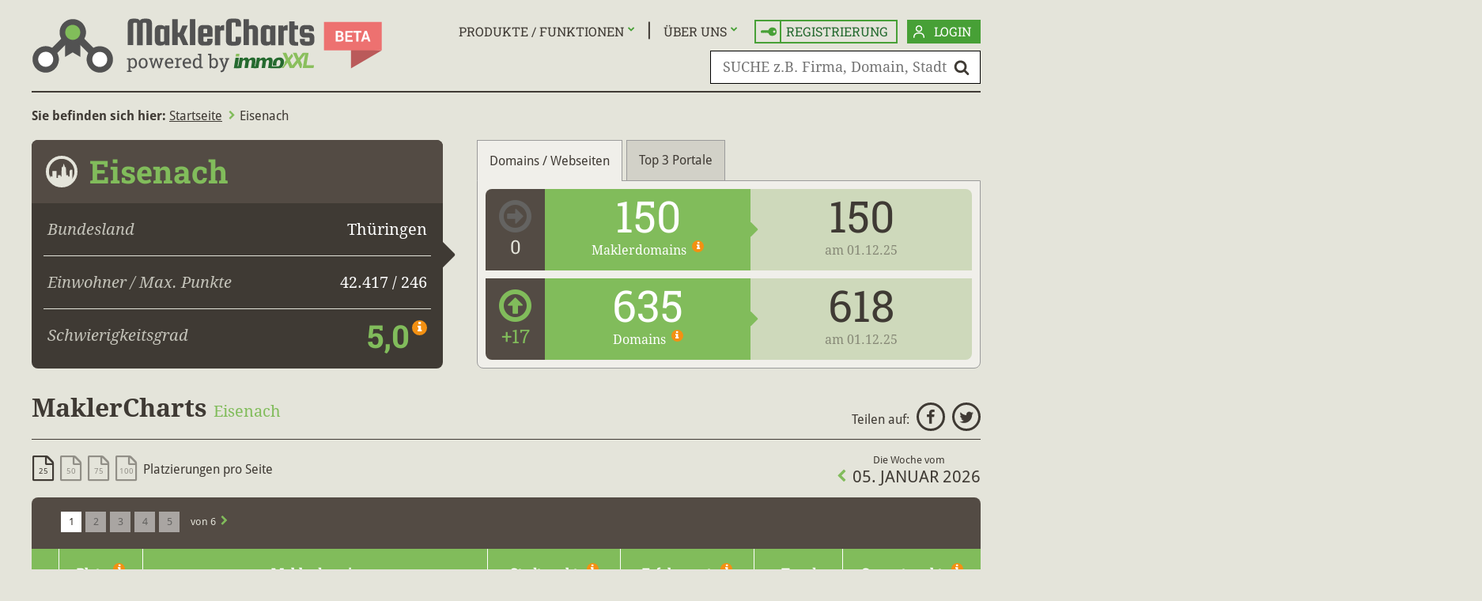

--- FILE ---
content_type: text/html; charset=ISO-8859-1
request_url: https://www.maklercharts.de/eisenach
body_size: 33822
content:

<!DOCTYPE html>
<html dir="ltr" lang="de-DE" xmlns:og="http://opengraphprotocol.org/schema/" xmlns:fb="http://www.facebook.com/2008/fbml">
<head>
    <script>
        var mobile = false;
        var switchMD = true;
        if (switchMD) {
            var width = screen.width;
            var breakpoint = 768;
            if (mobile && width >= breakpoint) {
                location.href = '/view-desktop';
            } else if (! mobile && width < breakpoint) {
                location.href = '/view-mobile';
            }
        }
    </script>
    <meta charset="ISO-8859-1">
    <meta http-equiv="X-UA-Compatible" content="IE=edge">
    <meta name="referrer" content="unsafe-url">
<!-- Google Tag Manager -->
<script>(function(w,d,s,l,i){w[l]=w[l]||[];w[l].push({'gtm.start':
new Date().getTime(),event:'gtm.js'});var f=d.getElementsByTagName(s)[0],
j=d.createElement(s),dl=l!='dataLayer'?'&l='+l:'';j.async=true;j.src=
'https://www.googletagmanager.com/gtm.js?id='+i+dl;f.parentNode.insertBefore(j,f);
})(window,document,'script','dataLayer','GTM-WCTNR8M');</script>
<!-- End Google Tag Manager -->
    <base href="https://www.maklercharts.de/">
    <script src="js/jquery.js?2" defer></script>
    <script src="js/jquery.mobile.custom.min.js?2" defer></script>
    <script src="js/script.js?1241113" defer></script>

    <link rel="preload" as="style" href="res/font-awesome-4.7.0/css/font-awesome.maklercharts.css" onload="this.onload=null;this.rel='stylesheet'">
    <style>@font-face{font-family:FontAwesome;src:local(FontAwesome);}body{line-height:1.25;}p{line-height:1.5;margin:1em 0;}body,.tooltip,#url-preview,.gr-1>div:first-child h2 span,.async a span,.async small,.ausz-img-box button,#produkt-tabelle tbody td,#produkt-tabelle tfoot td,#pg-footer .copyright,.fb-btn,.gp-btn,#breadcrumb,#tests-tabelle p{font-family:droid sans,sans-serif;}#pg-header,#pg-footer,#stadt .infos header h1,#stadt .infos p big,#makler-infos>header h1,#makler-infos .chart,.info-bar .tendenz,.info-bar .aktuell span,.info-bar .zuvor span,#auszeichnungen h2,table,tr.neu:nth-child(2n+1) td:nth-child(3) .stoerer:before,#scroll-top,#url-preview .neu,#url-preview .top,.gr-1>div:first-child h2,#login-form .user-btn,main #login-form button[type="submit"],.slide p,#seiten h1:before,#profil-bearbeiten-form header h1,#profil-bearbeiten-form button,#kontakt-form header h1,#kontakt-form button,.pg-neues-passwort main button,.pg-produkte main button,#profil-bearbeiten-neu-form button,main #login-form header h1,.pg-404 main h1,#makler-ort-header h1,#keyword-header h1,.pg-auszeichnungen main>header h1,.pg-willkommen main>header,.pg-willkommen main>header h1,#update p{font-family:roboto slab,droid serif,serif;}h1,input,select,button,textarea,#stadt .infos,.info-bar .aktuell,.info-bar .zuvor,.results.makler tbody tr:first-child td:nth-child(3),.results.keyword td:nth-child(3),.tabs td:nth-child(2),.sort-options,.options,.async,#url-preview .ranking span,#makler-infos,#makler-infos button,.pg-startseite main,.gr-1>div:first-child td a,.alerts,#produkt-tabelle tfoot th,#login-box p,.static,.pg-neues-passwort main p,.pg-neues-passwort main label,.pg-impressum main,.pg-404 main,#makler-infos .infos-aktualisieren,.overlay #signup-box,#top3-box,#makler-ort-header h2,.pg-auszeichnungen main p,.pg-willkommen main p,#update h2,.pg-willkommen main h2{font-family:droid serif,serif;}#produkt-tabelle tfoot th .fa-chevron-right,#tests-tabelle p a .fa{font-size:12px;}.pages,#url-preview .ranking,#url-preview button .fa,#keywords-popup button .fa,#top3-box button .fa{font-size:13px;}.tooltip,.ausz-img-box button,#produkt-tabelle tfoot tr>*,#url-preview button,#top3-box button{font-size:14px;}#produkt-tabelle tfoot th:nth-child(2){font-size:15px;}body,th,tr.neu:nth-child(2n+1) td:nth-child(3) .stoerer:before,.async a span,.async small,#login-form .user-btn,.pg-ort .info-bar small,#keywords-popup button a .fa,.tabs>ul>li,textarea,.btn-form button,.results .btn-form button,.results .btn-form button .fa::before,#makler-infos header button.jump-to-latest,.jump-to-latest{font-size:16px;}.week a .fa:before,#produkt-tabelle tfoot th:nth-child(3),#produkt-tabelle tfoot th:nth-child(4),#keywords-popup p,.overlay #signup-box button,#top3-box button{font-size:17px;}.tabs td:nth-child(2),#pg-header #search-form input[name="search"],.pg-willkommen .label,.pg-willkommen .tendenz,.pg-willkommen .wert .fa-info{font-size:18px;}.accordion dd,.static main p,.pg-startseite main>p,.gr-1>div:first-child h2 span,.pg-produkte main aside li,#maklercharts-vorteile li,#login-box #login-form button,#profil-bearbeiten-form input,#profil-bearbeiten-form button,#profil-bearbeiten-neu-form button,#kontakt-form input,#kontakt-form button,#kontakt-form textarea,.pg-neues-passwort main input,.pg-neues-passwort main button,.pg-neues-passwort main p,.pg-neues-passwort main label,.pg-produkte main button,.pg-impressum main p,.pg-impressum main h3,.pg-impressum #impressum section,#produkt-tabelle thead tr:not(:first-child) td,#produkt-tabelle tbody tr th,.overlay #signup-box p,#top3-box p,.pg-auszeichnungen p{font-size:19px;}h1 small,.gr-1 td:nth-child(3),#stadt .infos p,.results input,.results button,.show-options,.sort-options li,.options li,.async li,.search-form input,#login-form input,main #login-form button,#url-preview .ranking span,.results.keyword td:nth-child(3),.results.keyword td:nth-child(4) .fa,.no-results,#makler-infos .adresse,#makler-infos .prg-link-form button,.pg-produkte main aside h3,#maklercharts-vorteile h3{font-size:20px;}.week time,.results.makler tbody tr:first-child td:nth-child(3),#produkt-tabelle thead tr:not(:first-child) th{font-size:21px;}.gr h2,.pg-startseite #search-form input,.gr-1 td:first-child,#spk h2,.pg-willkommen main h2{font-size:22px;}.overlay #signup-box h2,#update h2{font-size:23px;}.results td,.info-bar .tendenz,#produkt-tabelle tbody .fa,#tests-tabelle tbody .fa{font-size:24px;}.accordion dt{font-size:25px;}#produkt-tabelle thead tr:first-child th,.static main>h2,.pg-startseite main>h2,.static h1 span,.pg-impressum h2,#stadt .infos h1 .fa,.pg-auszeichnungen main>div h2{font-size:27px}.results tbody td .fa,.overlay #signup-box h1{font-size:30px;}#makler-ort-header h2{font-size:31px;}h1,.results.makler tbody tr:first-child td:nth-child(2),.results.keyword td:first-child:not(:last-child),.results.keyword td:nth-child(2),.tabs td:first-child{font-size:32px;}.gr-1 table td:first-child{font-size:35px;}.pg-produkte section h1{font-size:38px;}.gr-2 h2 span{font-size:39px;}#stadt .infos header h1,#stadt .infos big,#makler-infos>header h1,#profil-bearbeiten-form header h1,#kontakt-form header h1,main #login-form header h1,#makler-ort-header h1,#keyword-header h1,.pg-auszeichnungen main>header h1,.pg-willkommen main>header h1,.pg-willkommen main>header>div>div{font-size:40px;}.makler-city-chart .info-bar .zuvor span,.gr-1>div:first-child h2{font-size:42px;}.pg-startseite main{padding-top:23px;}.pg-startseite main>h1,.static main>h1{font-size:50px;}.info-bar .aktuell span,.info-bar .zuvor span,#makler-infos .chart .wert{font-size:55px;}#stadt .infos p big{line-height:0.66;}.results.makler tbody tr:first-child td:nth-child(2),.results.keyword td:last-child{line-height:0.75;padding:0;}#auszeichnungen h2,h1 small,#breadcrumb a,#breadcrumb span,#breadcrumb i,.pg-startseite main>h1,.pg-startseite h2,.static h1,.static h2,.gr-1>div:first-child h2 span,#produkt-tabelle tbody th,.pg-impressum h2,#makler-infos .infos-aktualisieren h3,.overlay #signup-box h1,.overlay #signup-box h2,#makler-ort-header h2,#keywords-popup p,.pg-auszeichnungen main header h1,.pg-auszeichnungen article header h2 span,.pg-auszeichnungen main>div h2 span,.pg-willkommen main h1,.pg-willkommen main h2,.pg-willkommen main thead th:first-child,#update h2{font-weight:normal;}#breadcrumb,#stadt .infos header h1,#stadt .infos big,#makler-infos>header h1,.results.makler tbody tr:first-child td:nth-child(2),.results.makler tbody tr:first-child td:nth-child(3),.results.makler tbody tr:last-child td:nth-child(2),.results.makler tbody tr:last-child td:nth-child(3),.results.makler tbody td:nth-child(7),.results.keyword td:nth-child(3),.results.keyword td:first-child:not(:last-child),tr.neu:first-child td:nth-child(3) .stoerer:before,.tabs td:first-child,#url-preview .ranking span,.gr-1>div:first-child h2,.gr-1 table td:first-child,#pg-footer #primary .active,#pg-footer #cities span,.ausz-img-box button,#makler-ort-header h1,#keyword-header h1,.pg-auszeichnungen main header h1 span,.pg-willkommen main header h1,#tests-tabelle .pagespeed-percent span{font-weight:bold;}#stadt .infos p span,#makler-infos .adresse span,.pg-startseite main>h2,.static main>h2,.static h1 span,.pg-produkte main aside li,#maklercharts-vorteile li,.fdb h2,.pg-impressum h2,.overlay #signup-box h2,.pg-willkommen main thead th:first-child,#tests-tabelle p a,.pg-willkommen main h2{font-style:italic;}.pg-produkte main aside li:before,#maklercharts-vorteile li:before,#update h2{font-style:normal;}td,th,.info-bar,#makler-infos .chart header,.pg-startseite main,.static main>h1,.static main>h2,.pg-faq main>p,.alerts,#login-box #login-form,#login-box #login-form .user-btn,.pg-profil-bearbeiten main p,.pg-registrieren main p,.pg-kontakt main p,.fdb,#profil-bearbeiten-neu-form,.pg-auszeichnungen main>p,.pg-auszeichnungen main>div,#tests-tabelle thead th:not(:first-child){text-align:center;}#stadt .infos p,#makler-infos .adresse p,#pg-footer .user{text-align:right;}.show-sort-options,.show-options,#url-preview,.gr-1 table td:nth-child(2),#produkt-tabelle tr>*:first-child,.pg-ueber-uns main>h1,.pg-ueber-uns main>h2,#vcard p,#pg-footer .user #login-box,#keywords-popup p,.async,#tests-tabelle thead th,#tests-tabelle tbody tr:first-child td:first-child{text-align:left;}.user-btn,.tabs>ul a,.tabs td a,.week a,.pages ul a,a#scroll-top,.results tbody td a,.async a,.gr-1>div>a,.gr-1>div:first-child a,nav li a,#pg-footer .copyright a,#produkt-tabelle table a,strong em a,main>div:first-child h1 a,.results tbody td #url-preview button a,.results tbody td #keywords-popup button a,#pg-footer #cities span a{text-decoration:none;}.tabs td a:hover,.tabs td a:active,.results tbody td a,main h1:first-child a:hover,#stadt .infos header a:hover,#makler-infos .prg-link-form button{text-decoration:underline;}#pg-header,.user-btn,.week time,tr.neu:nth-child(2n+1) td:nth-child(3) .stoerer:before,#url-preview .neu,#url-preview .top,#makler-infos .chart .label,.makler-city-chart small,.pg-startseite main>h1,.static main>h1,.pg-produkte main aside h3,#maklercharts-vorteile h3,.gr-1 h2,.gr-1>div>a,.gr-2 h2,#pg-footer #primary,#pg-footer #cities,main button[type="submit"],#makler-infos .infos-aktualisieren h3,#produkt-tabelle thead tr:first-child th:nth-child(2),.pg-auszeichnungen article h2,.pg-auszeichnungen main>div h2,.pg-willkommen .label,#update button[type="submit"]{text-transform:uppercase;}.gr-1>div:first-child h2 span,#pg-header .async,#pg-header .fb-btn,#pg-header .gp-btn,#pg-header #login-box p,#pg-header #login-box a,.makler-city-chart small .fa-info,#makler-infos .btn-form button,#makler-infos .prg-link-form button,#auszeichnungen h2 .btn-form button,.pg-auszeichnungen main button,.pg-auszeichnungen article header h2 span,.pg-auszeichnungen main>div h2 span,.results .btn-form button,.pg-willkommen main button{text-transform:none;}.tabs ul *:focus,.sort-select button:focus,.select button:focus,.gr-1 h2 a,.async li a:focus{outline:none;}.sort-select button::-moz-focus-inner,.select button::-moz-focus-inner{border:0;}#auszeichnungen:after,.pg-startseite #search-form div::after{content:'';background:transparent url(../img/shadow.png) center top no-repeat;width:100%;height:41px;display:block;}.login-btn,#login-form button[type="submit"],#produkt-tabelle tfoot th,#login-box,#profil-bearbeiten-form button[type="submit"],#profil-bearbeiten-neu-form button,#kontakt-form button[type="submit"],.pg-neues-passwort main button,.pg-produkte main button,.pg-willkommen main button{background-color:#47a036;}body,#url-preview,.gr-1>div:first-child h2 span:before,#hinweis .sign{background-color:#e4e4da;}#pg-footer{background-color:#ccc9b3;}.accordion dd{background-color:#f4f4f4;}#stadt .infos header,#makler-infos>header,#makler-infos .tendenz,.results,.info-bar .tendenz,#url-preview .ranking,.gr-1>div:first-child h2,.gr-1 tr:nth-child(2n),#pg-footer nav a.link-faq,#pg-footer #cities,#produkt-tabelle thead tr:nth-child(2) th,#profil-bearbeiten-form header,#kontakt-form header,main #login-form header,#makler-ort-header,#keyword-header,.pg-auszeichnungen main>header,.pg-auszeichnungen .first-article header,.pg-willkommen main>header,.pg-willkommen main thead th{background-color:#534b44;}.link-faq{background-image:url(../img/faq.svg);}.link-login{background-image:url(../img/login.svg);}#keywords-popup{background:#e4e4da url(../img/keywords-popup-bg.jpg) no-repeat;}.link-icon{background-repeat:no-repeat;background-position:10px center;background-size:auto;}.results thead,#stadt .info-bar .aktuell,#makler-infos .chart header,.view-form button,.gr-1 h2:after,#produkt-tabelle thead tr:nth-child(3) td:not(:nth-child(3)),#seiten h1:before,.accordion dt,.fdb,.btn-form button,.overlay #signup-box button,#url-preview button,#keywords-popup button,#top3-box button,.btn-form button,.pg-willkommen main>header .wert,.pg-willkommen main thead th:last-child,.jump-to-latest{background-color:#81bc5b;color:white;}#stadt .info-bar .zuvor{background-color:#ced9bb;}.tabs>ul a{background-color:#d2d1c8;}.tabs>ul li.active,.tabs>ul li.active a,.tab{background-color:#f0efea;}#stadt .infos,#makler-infos,.results.makler tbody tr:first-child td:nth-child(2),.results.keyword td:first-child:not(:last-child),.gr-1>div:first-child>div,.pg-produkte main aside,#maklercharts-vorteile,#profil-bearbeiten-form,#kontakt-form,main #login-form,.first-article,.pg-willkommen main>header .tendenz{background-color:#3f3a34;}.results tbody td,.async li:nth-child(2n),#produkt-tabelle tbody,#tests-tabelle tbody{background-color:#efeeea;}.pages li.active a,.pages li a:hover,.results tbody:nth-child(2n+1) td,.tabs td:last-child,.sort-options,.options,.async,#produkt-tabelle tbody tr:nth-child(2n),.overlay #signup-box form,.overlay #signup-box:after,#top3-box,#tests-tabelle tbody:nth-child(2n+1){background-color:#ffffff;}.pages ul a{background-color:#a9a5a2;}.results.makler tbody tr:first-child td:nth-child(4),.results.makler tbody tr:first-child td:nth-child(5){background-color:#dbdbdb;}.results.makler tbody:nth-child(2n) tr:first-child td:first-child{background-color:#dad9d4;}.results.makler tbody:nth-child(2n+1) tr:first-child td:first-child,.results td:first-child:last-child{background-color:#f0f0ee;}.results tbody:hover td,.results tbody:hover td:first-child:last-child,.tabs tr:hover td,.sort-options li:hover,.options li:hover,.async li:hover,.async li a:focus{background-color:#6e6e6c;}.results.makler tbody:hover tr:first-child td:first-child,.results.makler tbody:hover tr:first-child td:nth-child(4),.results.makler tbody:hover tr:first-child td:nth-child(5){background-color:#646361;}.tooltip,.fa-info:before,.ausz-img-box .fa-share-alt:before{background-color:#f39012;}tr.neu:nth-child(2n+1) td:nth-child(3) .stoerer:before,#url-preview .neu{background-color:#00a6e8;color:#ffffff;}#url-preview .top{background-color:#e30613;color:#ffffff;}input[name="search"],input[name="search-results"]{background:white url(../img/search.svg) no-repeat right 13px center;background-size:20px 20px;}.pg-startseite input[name="search"]{background-position:right 20px center;}#auszeichnungen .box{background:linear-gradient(#e4e4da,#d4d4ca);}.pg-auszeichnungen main>div{background:linear-gradient(#d4d4ca,#e4e4da);}.alert-info,.alert-success{background-color:rgba(71,160,54,0.2);}.alert-warning,.alert-error,.pg-404 main header{background-color:rgba(239,113,112,0.25);}.gr-2 h2:after,#login-box #login-form button[type="submit"],#produkt-tabelle tfoot th:hover,button[type="submit"]:hover,main #login-form button[type="submit"]:hover,#profil-bearbeiten-form button[type="submit"]:hover,#profil-bearbeiten-neu-form button:hover,#kontakt-form button[type="submit"]:hover,.prev-page-btn:hover,.next-page-btn:hover,.overlay #signup-box button:hover,#url-preview button:hover,#keywords-popup button:hover,#top3-box button:hover{background-color:#23692e;}#auszeichnungen .btn-form button,#makler-infos .btn-form button,#update button[type="button"]:hover,#update .btn-form button,.btn-form.visibility-form button{background-color:#ed7170;}#auszeichnungen .btn-form button:hover,#makler-infos .btn-form button:hover,#update button[type="button"],#update .btn-form button:hover{background-color:#ba5a5a;}#produkt-tabelle thead tr:first-child th:nth-child(2){background-color:#bdd800;}#produkt-tabelle thead tr:nth-child(3) td:nth-child(3){background-color:#a4c836;}#produkt-tabelle tbody td:nth-child(3){background-color:#e6e68a;}#produkt-tabelle tbody tr:nth-child(2n) td:nth-child(3){background-color:#efef96;}#tests-tabelle tbody td:last-child{background-color:#efedd6;}#tests-tabelle tbody:nth-child(2n+1) td:last-child{background-color:#fafbe9;}.fb-btn{background-color:#3b5998;color:#fff;}.gp-btn{background-color:#da493d;color:#fff;}.prg-link-form button,.prg-link-form button:hover{background-color:transparent;}body,a,a:visited,.pages li.active a,.results.makler tbody tr:first-child td:nth-child(2):after,.results.keyword td:first-child:after,.sort-options,.options,.async a,#url-preview,.zuvor span,#maklercharts-vorteile:after,#profil-bearbeiten-form *[readonly],.overlay #signup-box,#keywords-popup p,#top3-box p,.pg-willkommen main>header .tendenz::after{color:#3f3a34;}.zuvor{color:rgba(63,58,52,0.5);}a.login-btn,#login-form button[type="submit"],#stadt .infos p,#makler-infos .adresse p,#url-preview .ranking span,.gr-1 td:nth-child(2),.gr-1 td:nth-child(3),.gr-1>div:first-child td a,#pg-footer nav a.link-faq,#pg-footer #cities,#pg-footer #cities a,.ausz-img-box button,.ausz-img-box .fa-share-alt::before,#produkt-tabelle thead tr:nth-child(2) th,#produkt-tabelle tfoot th,#produkt-tabelle tfoot th a,.pg-produkte main aside,#login-box p,#login-box>a,#maklercharts-vorteile,#profil-bearbeiten-form button[type="submit"],#profil-bearbeiten-neu-form button,#kontakt-form button[type="submit"],#vcard p,.pg-neues-passwort main button,.pg-produkte main button,#pg-header #login-box a,#makler-infos .infos-aktualisieren h3,#makler-ort-header h2,#url-preview button a,#keywords-popup button a,.pg-auszeichnungen main>header h1,.pg-auszeichnungen .first-article,.pg-willkommen main thead,#update,#update button .fa,#update h2,#pg-footer #cities span a:hover,#pg-footer #cities span a:active{color:#ffffff;}h1 small,#breadcrumb .fa,#stadt .infos header h1,#stadt .infos header h1 a,#stadt .infos big,.info-bar .aktuell:after,#makler-infos>header h1,#makler-infos a,#makler-infos .prg-link-form button,#makler-infos .chart header .tendenz.inc,.keyword-links a,.info-bar .tendenz.inc,.fa.fa-arrow-circle-o-up,.share a:hover,.share a:active,.week a .fa:before,.pages a .fa,.results.makler tbody tr:first-child td:nth-child(2),.results.makler tbody td.inc:nth-child(2),.results.makler tbody td.inc:nth-child(3),.results.keyword tr.inc td:nth-child(2),.results.keyword td:first-child:not(:last-child),.results.keyword td:nth-child(4) .fa,.gr-1>div>a,.gr-1>div:first-child h2 a,.gr-1 td:first-child,.gr-1 td:nth-child(3),#profil-bearbeiten-form header h1,#kontakt-form header h1,#vcard a,main #login-form header h1,.pg-neues-passwort main p .fa,.pg-startseite .gr-1 table a:hover,.pg-startseite .gr-1>div:first-child h2 a span:hover,#makler-ort-header h1,#makler-ort-header h1 a,#keyword-header h1,.pg-auszeichnungen main>header span,.pg-auszeichnungen .first-article header span,.pg-auszeichnungen main>div h2 span,.pg-willkommen main>header,#tests-tabelle thead th:last-child::after,#pg-footer #cities a:hover{color:#81bc5b;}.signup-btn .fa,#pg-header nav li span:after,#produkt-tabelle tbody td,.pg-produkte main aside li:before,#maklercharts-vorteile li:before,#pg-header nav ul a.active,#pg-header nav ul a:hover,.signup-btn.active,.signup-btn:hover,#tests-tabelle .fa-check,#tests-tabelle a,#tests-tabelle .pagespeed td:last-child span{color:#47a036;}.fa.fa-arrow-circle-o-right,.pages ul a,.pg-willkommen main>header .const{color:#646361;}.results.makler tbody td.dec:nth-child(2),.results.makler tbody td.dec:nth-child(3),.results.keyword tr.dec td:nth-child(2){color:#e7530e;}.info-bar .tendenz.dec,.info-bar .fa-arrow-circle-o-down,#makler-infos .chart header .tendenz.dec,.fa-arrow-circle-o-down,.pg-willkommen main>header .dec{color:#f39012}#stadt .infos p span,#makler-infos .adresse p span,#makler-infos .infos-aktualisieren p,.info-bar .tendenz,.sort-search-form,.results .pages,.results tbody:hover td,.results tbody:hover td a,.results.makler tbody:hover tr:first-child td:first-child .fa-arrow-circle-o-right,.results.makler tbody:hover tr:last-child td:nth-child(2),.results.makler tbody:hover tr:last-child td:nth-child(3),.tabs tr:hover,.tabs tr:hover a,.sort-options li:hover,.options li:hover,.async li:hover a,.async li:hover,.async li a:focus,#url-preview .ranking,.gr-1>div:first-child h2 a span,.required-hint{color:#e4e4da;}.tooltip{color:#1b1917;}.gr-2 h2,a.signup-btn,.alert-info,.alert-success,.alert-info a,.alert-success a,.pg-startseite main>h2,.pg-startseite .gr-1 .link-registrieren:hover,.pg-startseite .gr-1 .link-produkte:hover,.static main>h2,.static h1 span,.static main p a,.pg-willkommen main p a,.pg-impressum h2,.pg-impressum main a,#pg-footer #secondary a:hover,.overlay #signup-box h2,#spk h2,.pg-willkommen main h2{color:#23692e;}.pg-startseite .gr-1 a:hover svg path,.pg-startseite .gr-1 a:hover svg polygon{fill:#23692e;}.alert-warning,.alert-error,.alert-warning a,.alert-error a,#hinweis p:nth-child(2),#hinweis .sign,.pg-404 main header{color:#bc4140;}.fa-close,#tests-tabelle .pagespeed-percent span{color:#e9191e;}#pg-header{border-bottom:2px solid #3f3a34;}.user-btn,#login-form .user-btn{border:2px solid #47a036;}#pg-footer nav #primary .active,#pg-footer nav #primary a:hover{border-bottom:8px solid #81bc5b;}.results.makler tbody:hover tr:first-child td:first-child .fa-arrow-circle-o-right,.async a span,.async li:before{opacity:0.5;}.async li:hover a span,.async li:hover:before{opacity:1;}#stadt .infos p span,#makler-infos .adresse span,#makler-infos .infos-aktualisieren p,.required-hint{opacity:0.8;}#immoxxl img,a img{border:0 none;}table{border-collapse:collapse;}#produkt-tabelle table{border-collapse:separate;border-spacing:0;}#produkt-tabelle thead tr:first-child th:nth-child(2){border-style:solid;border-color:#3f3a34;}#produkt-tabelle thead tr:nth-child(2) th,#produkt-tabelle thead tr:nth-child(3) td,#update button{border-style:solid;border-color:#ffffff;}#update button[type="button"]{border-color:#d3d4d4;}#produkt-tabelle tbody tr>*,#tests-tabelle td,#tests-tabelle th{border-style:solid;border-color:#9b9b9b;}#produkt-tabelle tfoot th{border-style:solid;border-color:#e4e4da;}dl.accordion,.accordion dt,.accordion dd{border-style:solid;border-color:#236a2f;}.accordion dt,.accordion dd{border-width:3px 0 0 0;}dl.accordion{border-width:0 0 3px 0;}#produkt-tabelle tbody tr>*,#produkt-tabelle thead tr:first-child th:nth-child(2),#tests-tabelle td{border-width:1px 1px 0 0;}#produkt-tabelle tbody td:last-child,#tests-tabelle td:last-child{border-width:1px 0 0 0;}#produkt-tabelle thead tr:nth-child(2) th,#produkt-tabelle thead tr:nth-child(3) td,#produkt-tabelle tfoot th,#tests-tabelle th,#tests-tabelle tbody:first-of-type tr:first-child td{border-width:0 1px 0 0;}#produkt-tabelle thead tr:nth-child(2) th:last-child,#produkt-tabelle thead tr:nth-child(3) td:last-child,#produkt-tabelle tfoot th:last-child,#tests-tabelle thead th:last-child,#tests-tabelle tbody:first-of-type tr:first-child td:last-child{border-width:0;}#update button{border-width:1px;}.tabs li,.tabs .tab,.results tbody td,.tabs td,.pg-auszeichnungen textarea{border:1px solid #9b9b9b;}.results thead th{border:solid #ffffff;border-width:0 1px;}.alert-info,.alert-success,.alert-info p:first-child:before,.alert-success p:first-child:before{border-color:#23692e;border-style:solid;}.alert-warning,.alert-error,.alert-warning p:first-child:before,.alert-error p:first-child:before,#hinweis:before,#hinweis:after,#hinweis .sign .fa:before,.pg-404 main h1,.pg-404 main header{border-color:#bc4140;border-style:solid;}.alert,.pg-404 main header{border-width:1px 0;}#hinweis:before,#hinweis:after{border-width:2px 0 0 0;}.tabs li.active a{position:relative;top:1px;}.ie .tabs li.active a{height:21px;}.results tbody td:first-child,.results thead th:first-child,.results.keyword td:nth-child(2),.tabs td:first-child{border-left-width:0;}.results tbody td:last-child,.results thead th:last-child,.results.keyword td:first-child,.tabs td:last-child{border-right-width:0;}.results tbody tr:last-child td:first-child,.tabs tr:first-child td{border-top-width:0;}.results tbody:last-child td,.results.makler tbody tr:first-child td:nth-child(2),.tabs tr:last-child td{border-bottom-width:0;}input[name="search"],#login-form input,#login-form .show-options,.pg-neues-passwort main input{border:1px solid black;}#stadt .infos,#makler-infos,#auszeichnungen .box,.tooltip,#url-preview,#keywords-popup,.results,.ausz-img-box button,.pg-produkte main aside,#maklercharts-vorteile,#profil-bearbeiten-form,#kontakt-form,main #login-form,.fdb,#makler-ort-header,#keyword-header,.pg-auszeichnungen main>header,.pg-auszeichnungen main>div,.first-article{border-radius:0.5rem;}#stadt .infos header,#makler-infos>header,#profil-bearbeiten-form header,#kontakt-form header,main #login-form header,.gr-1 h2,.header-img,#produkt-tabelle thead tr:first-child th:nth-child(2),#top3-box,.pg-auszeichnungen .first-article header,.pg-willkommen main>header{border-radius:0.5rem 0.5rem 0 0;}#makler-infos .chart header{border-radius:0.75rem 0.5rem 0 0;}.info-bar:first-child .tendenz,#makler-infos .tendenz,#produkt-tabelle thead tr:nth-child(2) th:first-child,#tests-tabelle th:first-child{border-radius:0.5rem 0 0 0;}.info-bar:nth-child(2) .tendenz{border-radius:0 0 0 0.5rem;}.info-bar:first-child .zuvor,#produkt-tabelle thead tr:nth-child(2) th:last-child,.pg-willkommen main>header .wert,#tests-tabelle th:last-child{border-radius:0 0.5rem 0 0;}.ie #tests-tabelle thead th:nth-child(2){border-radius:0 0 0 0.1px;}.info-bar:nth-child(2) .zuvor{border-radius:0 0 0.5rem 0;}.tab,.makler-city-chart svg,#produkt-tabelle tfoot th,.pg-willkommen main>header + .btn-form button{border-radius:0 0 0.5rem 0.5rem;}.gr>div{border-radius:0.75rem 0.75rem 0 0.5rem;}.gr-1>div:first-child>div{border-radius:0 0.5rem 0 0.5rem;}.ausz-img-box button:before{border-radius:0.5rem 0 0 0.5rem;}#stadt .infos p,#makler-infos .adresse p{border-bottom:1px solid #e4e4da;}#stadt .infos p:last-child,#makler-infos .adresse p:last-child{border-bottom:0 none;}.tabs li{border-width:1px 1px 0;margin-right:5px;}#makler-ranking header{border-bottom:1px solid #3f3a34;}.sort-options,.options,.async{border:1px solid #3f3a34;}input,select,button{background-color:white;border-width:0;}*[disabled],*[readonly]{background-color:#9f9d9a;}#url-preview,#keywords-popup{border:23px solid white;}.tooltip{filter:drop-shadow(1px 2px 2px rgba(0,0,0,0.5));}#url-preview,#keywords-popup,#top3-box{box-shadow:4px 4px 6px 4px rgba(0,0,0,0.35);}#produkt-tabelle thead tr:first-child th:nth-child(2){box-shadow:-1px 0 0 #3f3a34;}#stadt:after,#makler-infos:after,.info-bar:after,.view-form:after,.gr:after,#login-form:after,#profil-bearbeiten-form,#profil-bearbeiten-form div,#kontakt-form,#kontakt-form div,#maklercharts-vorteile ul,.pg-auszeichnungen article,.pg-impressum main>section,.pg-404 main header:after,.pg-willkommen main>header:first-child::after{content:'';display:table;clear:both;}html,body,.tabs ul,#makler-ranking header>*,.sort-options,.sort-options li,.options,.options li,.async,.async li,.prg-link-form button{margin:0;padding:0;}main{min-height:calc(100vh - 537px);}.ie main{min-height:calc(100vh - 637px);}.pg-makler main>h1:first-child{margin:4px 0 25px;}.pg-startseite main>h1,.static main>h1{margin:0 0 33px;padding:34px 0 0;}#pg-header,#breadcrumb,main,#pg-footer nav,#pg-footer #cities>div{width:1200px;margin:0 auto;display:block;}#pg-footer{width:100%;height:232px;}#pg-footer #cities{width:100%;height:46px;padding:0;}#stadt .infos{width:520px;float:left;margin-right:43px;}#makler-infos .adresse{float:left;width:49%;box-sizing:border-box;padding:35px 23px;}#makler-infos .chart{float:right;width:526px;height:267px;margin:35px 38px 35px 0;border-left:1px solid white;padding:0 0 0 38px;}#stadt .infos p span,#makler-infos .adresse p span{float:left;}#stadt .tabs{width:637px;float:left;}.tabs table{width:614px;margin:10px 10px 11px;}.tabs td{height:71px;padding:0;}.tabs td:first-child{width:71px;}.tabs td:last-child{width:205px;}.tabs>ul{font-size:0;}.tab{display:none;}.tab.active{display:block;}.tabs li,#stadt .tabs .info-bar>div{display:inline-block;}.tabs li a{display:block;}.tendenz,.aktuell,.zuvor{height:103px;float:left;}.makler-city-chart .info-bar>*{height:79px;line-height:76px;}#makler-infos .chart header{height:103px;}#makler-infos .chart img{width:526px;height:164px;}#auszeichnungen{position:relative;}#auszeichnungen img{margin:10px 45px 20px;}#auszeichnungen .slide-frame{width:1020px;height:355px;overflow:hidden;margin:0 auto;position:relative;}#auszeichnungen .slide{position:absolute;left:0;height:355px;}#auszeichnungen .slide-ffw,#auszeichnungen .slide-fbw{position:absolute;top:210px;cursor:pointer;width:50px;height:50px;}#auszeichnungen .slide-ffw{right:38px;}#auszeichnungen .slide-fbw{left:38px;}#auszeichnungen .slide{transition:left 1.5s;}:is(.slide-fbw,.slide-ffw){transition:all .8s;background-color:transparent;}:is(.slide-fbw,.slide-ffw)[disabled]{visibility:hidden;opacity:0;}.ausz-img-box>*{transition:all .8s;}.ausz-img-box.active img,.ausz-img-box:not(.active) :is(i,p,button){visibility:hidden;opacity:0;}#auszeichnungen .slide-fbw svg,#spk h2 img:first-child{-moz-transform:scaleX(-1);-o-transform:scaleX(-1);-webkit-transform:scaleX(-1);transform:scaleX(-1);filter:FlipH;-ms-filter:"FlipH";}.tendenz{width:75px;}.aktuell{width:260px;}.zuvor{width:280px;}.makler-city-chart .aktuell{width:337px;}.makler-city-chart .zuvor{width:225px;}.makler-city-chart small{line-height:1.25;font-size:16px;display:inline-block;text-align:left;margin:0 0 0 12px;position:relative;}.makler-city-chart small .fa-info{position:absolute;top:-3px;right:-20px;}#makler-infos .chart .tendenz{width:113px;line-height:2em;}#makler-infos .chart .wert{line-height:103px;}#makler-infos .chart header .fa,.makler-city-chart .info-bar .aktuell .fa{top:-29px;}#makler-infos .chart .label{display:inline-block;font-size:22px;padding:25px 0 0 12px;}#makler-infos .chart head,#stadt .tabs .info-bar .aktuell span,#stadt .tabs .info-bar .zuvor span{display:block;}#makler-ranking header>*{display:inline-block;box-sizing:border-box;}#makler-ranking header h1{width:1000px;}#makler-ranking header p{width:200px;text-align:right;}#produkt-tabelle table{width:100%;margin:-60px 0 68px;}#produkt-tabelle tr>*:not(:first-child){box-sizing:border-box;width:243px;height:58px;}#produkt-tabelle thead tr:first-child th:nth-child(2){line-height:50px;}#produkt-tabelle thead tr td{line-height:41px;}#produkt-tabelle thead tr:not(:first-child) th{line-height:21px;}#produkt-tabelle tbody tr th{line-height:20px;}#produkt-tabelle tfoot th{line-height:61px;}.week{display:block;float:right;text-align:center;position:relative;top:-10px;}.week small{display:block;}.week a{display:inline-block;width:20px;}.week a.next{text-align:right;}.week a.prev{text-align:left;}.week a .fa{position:relative;top:-1px;}.results .results-control{height:65px;}.results .pages{display:inline-block;height:65px;line-height:65px;position:relative;top:-2px;}body.makler-city .results .pages{top:1px;}.sort-search-form{display:inline-block;float:right;}.results .pages li{display:inline-block;}.results .pages ul{display:inline;}.pages ul a{display:block;width:26px;height:26px;line-height:26px;margin-right:5px;text-align:center;}.results input,.results button,.sort-options li label,.options li label,input[name="search"],#login-form input,#login-form .show-options,main #login-form button,#login-box #login-form button,#profil-bearbeiten-form input,#profil-bearbeiten-form button,#profil-bearbeiten-neu-form button,#kontakt-form input,#kontakt-form button,.pg-neues-passwort main input,.pg-neues-passwort main button,.pg-produkte main button{height:45px;line-height:45px;padding:0 15px;}#url-preview button,#keywords-popup button,#top3-box button{height:auto;line-height:normal;}#url-preview button,#keywords-popup button{position:absolute;left:20px;}#url-preview button{bottom:10px;}#keywords-popup button{top:10px;}#pg-header #search-form input{height:40px;line-height:40px;}.anrede-show-options{position:relative;width:113px;}.async li a,.async.no-results li span{line-height:25px;padding:10px 15px;}.async a span,.async.no-results span,.async.no-results small{display:block;text-overflow:ellipsis;overflow:hidden;white-space:nowrap;}.results input,.results button{margin:10px 0;}#auszeichnungen{margin:10px 0 -20px;}.alerts{width:1200px;margin:25px auto;}#registr .alerts{margin:60px auto;}.alerts .alert{margin:0 0 15px;}.alerts p:first-child{display:inline-block;}.alerts p:first-child:before{content:'\f12a';font-family:fontawesome;font-size:35px;line-height:42px;width:40px;height:40px;border-radius:50%;border-width:4px;display:inline-block;float:left;margin:0 20px 0 -66px;}.sort-options .search{vertical-align:top;}.results input{padding-right:40px;}input[name="search-results"]{width:245px;}.pg-startseite #search-form div{width:527px;height:65px;margin:60px auto;position:relative;}.pg-startseite #search-form div::after{background-size:contain;}.pg-startseite input[name="search"]{width:485px;height:63px;line-height:63px;padding:0 20px;margin:0;}.results button.show-sort-options{width:265px;}.results table{table-layout:fixed;}.results.makler tbody td:nth-child(6),#produkt-tabelle thead tr:first-child th,#produkt-tabelle tfoot th{padding:0;}.results.makler tbody td:nth-child(6) img{display:block;margin:0;width:111px;height:102px;}#breadcrumb{padding:20px 0;}#stadt .infos header h1,.info-bar{margin:10px;}#makler-infos>header h1,.pg-auszeichnungen main>header h1{margin:10px 25px;}.pg-willkommen main>header h1{margin:10px 310px 10px 25px;}.pg-auszeichnungen main>p{margin:40px 65px;}.pg-auszeichnungen main>div p{margin-left:52px;margin-right:52px;}.pg-auszeichnungen main>div{padding:8px 1px;margin:40px 0 -20px;}#makler-ort-header,#keyword-header,.pg-auszeichnungen .first-article header{padding:5px;}h1,h2,h1 span,h2 span{overflow:hidden;text-overflow:ellipsis;}#makler-ort-header h1,#keyword-header h1{max-width:850px;white-space:nowrap;display:table-cell;padding:10px 15px 10px 25px;}#makler-ort-header h2{display:table-cell;}.home #makler-infos>header h1{margin:10px 425px 10px 25px;}.prod-4 #makler-infos>header h1{margin-right:200px;white-space:nowrap;}.prod-4.home #makler-infos>header h1{margin-right:440px;}#profil-bearbeiten-form header h1,#kontakt-form header h1,main #login-form header h1{margin:0;line-height:55px;padding:10px 37.5px;}.makler-city-chart .info-bar{margin:0 0 10px 0;}#view-form-1{margin:28px 0 3px;}#view-form-2{margin:24px 0 60px;}#stadt .infos p{padding:21px 5px;margin:0 15px;line-height:1.2;}#makler-infos .adresse p{padding:0 40px 0 5px;margin:0 15px;line-height:66px;}#auszeichnungen h2{padding:20px;margin:0;}#stadt .infos header,#makler-infos>header,.pg-auszeichnungen main>header{padding:5px;}.pg-willkommen main>header{padding:5px 5px 8px;}#makler-ranking header{padding:10px 0;margin:20px 0;}.tabs li a{padding:15px;}.pg-auszeichnungen .tabs li a{padding:15px 90px;}th,.tooltip{padding:20px;}td,.view-form button,.btn-form button,.overlay #signup-box button,#url-preview button,#keywords-popup button,#top3-box button,button.jump-to-latest{padding:10px;}.results.makler tbody tr:first-child td:first-child{padding:0;}.pages ul{padding:0 0 0 37px;}.sort-search-form{margin-right:48px;width:743px;position:relative;}.async.async-results{position:absolute;left:441px;top:55px;width:300px;}#view-form-2>div{float:right;}#view-form-2 button{position:relative;top:-5px;margin-left:20px;z-index:2;}#breadcrumb .fa.fa-chevron-right{width:14px;text-align:center;font-size:12px;position:relative;top:-1px;left:1px;}.share .fa:before{border:3px solid #3f3a34;border-radius:50%;font-size:20px;line-height:30px;text-align:center;height:30px;width:30px;display:inline-block;margin-left:0.25em;}#pg-footer .share .fa::before{font-size:17px;line-height:26px;height:26px;width:26px;}.share a:hover .fa:before,.share a:active .fa:before{border:3px solid #81bc5b;}.fa-info{position:relative;top:-0.4em;cursor:default;}#stadt .infos .fa-info{top:-1em;}.fa-info:before{color:#ffffff;border-radius:50%;font-size:75%;line-height:1.25;text-align:center;height:1.25em;width:1.25em;display:block;margin-left:0.25em;}.results.makler tbody tr:first-child td:nth-child(2),.results.keyword td:first-child,.blur tr:first-child td:first-child{position:relative;}#stadt .infos{position:relative;}#stadt .infos::after{content:"\f0da";font-family:FontAwesome;font-size:60px;display:block;width:22px;height:80px;line-height:80px;position:absolute;top:calc(50% - 40px);right:-18px;color:#3f3a34;cursor:default;}#stadt.keine-punkte .infos::after{display:none;}#makler-ort-header{position:relative;margin-bottom:37px;}.pg-auszeichnungen .first-article header{margin-bottom:95px;}#makler-ort-header::after,.pg-auszeichnungen main>header:after,.pg-auszeichnungen .first-article header:after{content:"\f0d7";font-size:60px;font-family:FontAwesome;line-height:22px;text-align:center;display:block;width:100%;height:22px;position:absolute;bottom:-16px;left:0;cursor:default;color:#534b44;}#makler-ort-header::after{width:calc(50% - 50px);}.results.keyword td:first-child:not(:last-child)::after{content:"\f0da";font-family:FontAwesome;display:block;width:20px;height:100%;line-height:67px;position:absolute;top:0;right:-14px;cursor:default;}.aktuell{position:relative;}.aktuell:after{content:"\f0da";font-family:FontAwesome;display:block;width:20px;height:100%;font-size:32px;line-height:103px;position:absolute;top:0;right:-14px;cursor:default;}.makler-city-chart .aktuell:after{line-height:79px;}#stadt .infos header img{position:relative;top:5px;margin:0 5px 0 3px;}#tests-tabelle thead th:not(:first-child){position:relative;}.results.makler tbody tr:first-child td:nth-child(2):after,#tests-tabelle thead th:not(:first-child):after{content:"\f0d7";font-family:FontAwesome;display:block;width:100%;height:20px;position:absolute;bottom:-9px;left:0;cursor:default;}#tests-tabelle thead th:not(:first-child):after{font-size:32px;bottom:-3px;}#stadt .infos .fa.fa-info:before{top:-1em;}.tendenz .fa{display:block;font-size:48px;text-align:center;}.info-bar .tendenz .fa{margin:10px 0 0;}.makler-city-chart .info-bar .fa{margin:0;line-height:79px;}#makler-infos .tendenz .fa{margin:13px 0 0;}input[name="ppg"]{display:none;}input[name="ppg"]:first-child + label{margin-left:-3px;}input[name="ppg"] + label{font-size:10px;text-align:center;width:35px;display:inline-block;position:relative;cursor:pointer;z-index:2;}input[name="ppg"] + label:before{content:"\f016";font-family:FontAwesome;font-size:32px;line-height:1;text-align:center;position:absolute;bottom:-6px;left:4px;}.show-sort-options,.sort-options{position:relative;}button.show-sort-options .fa:before,button.show-options .fa:before{font-size:28px;line-height:30px;text-align:center;height:28px;width:36px;display:block;position:absolute;right:0;top:8.5px;color:#3f3a34;border-left:2px solid #3f3a34;}#scroll-top{position:fixed;top:95%;right:0;padding:10px 20px 10px 0;--icon-background-stop:0;}#scroll-top .fa:before{display:inline-block;line-height:27px;width:30px;height:30px;text-align:center;border-radius:50%;background:radial-gradient(#81bc5b 13px,#0000 14px),conic-gradient(#3f3a34 var(--icon-background-stop),#81bc5b 0);color:#fff;}input[name="ppg"] + label{opacity:0.5;}input[name="ppg"]:checked + label,input[name="ppg"] + label:hover{opacity:1;}.divider{font-size:32px;line-height:32px;text-align:center;width:56px;display:inline-block;}.results tr:first-child td:nth-child(3){position:relative;}.pg-makler-ort .results tr:first-child td:nth-child(3),.pg-keyword .results tr:first-child td:nth-child(3),.pg-zeitr-direktvergleich-keyword .results tr:first-child td:nth-child(3){width:527px;}.pg-ort .results tr:first-child td:nth-child(3),#produkt-tabelle tfoot td{padding:10px 0;}tr.neu:first-child td:nth-child(3) .stoerer{position:absolute;top:-1px;left:-1px;overflow:hidden;width:67px;height:67px;}tr.neu:nth-child(2n+1) td:nth-child(3) .stoerer:before{content:'Neu';display:block;position:absolute;top:8px;left:-27px;width:100px;height:30px;line-height:30px;-webkit-transform:rotate(-45deg);-moz-transform:rotate(-45deg);-ms-transform:rotate(-45deg);-o-transform:rotate(-45deg);transform:rotate(-45deg);clip:rect(0,200px,200px,0);}tr.top td:first-child{position:relative;}tr.top td:first-child:before{content:'';background:url(../img/top.svg) center no-repeat;position:absolute;top:6px;left:-7px;width:66px;height:34px;z-index:5;}.sort-options,.options,#scroll-top{display:none;}.tooltip{z-index:2;width:200px;position:absolute;bottom:28px;left:-108px;text-align:left;line-height:1.25;}#produkt-tabelle thead tr:nth-child(2) th{position:relative;}.tooltip:after,#produkt-tabelle thead tr:nth-child(2) th:not(:first-child):after,#maklercharts-vorteile:after{content:"\f0d7";font-family:FontAwesome;font-size:40px;line-height:1;text-align:center;display:block;width:100%;height:20px;position:absolute;bottom:-3px;left:0;}.tooltip:after{color:#f39012;}#produkt-tabelle thead tr:nth-child(2) th:after,#tests-tabelle thead th:nth-child(2):after{color:#534b44;}#stadt .infos .tooltip{bottom:34px;}.sort-select,.select{display:inline;position:relative;}.sort-options,.options{position:absolute;z-index:2;}.anrede-options{top:29px;left:0;}#profil-bearbeiten-form .anrede-options,#kontakt-form .anrede-options{top:45px;left:35px;}.sort-options{top:30px;left:-1px;width:265px;}.show-sort-options span,.sort-options span{opacity:0.5;font-size:80%;}.pg-startseite #search-form{position:relative;}.pg-startseite #search-form .stoerer{position:absolute;left:1060px;top:-205px;z-index:-1;}.async{display:block;width:525px;position:absolute;left:0;top:64px;z-index:1;}.async li a{overflow:hidden;}.options li,.options li label,.sort-options li,.sort-options li label,.async li,.async li a{display:block;}.options input,.options li.selected label,.sort-options input,.sort-options li.selected label{display:none;}#url-preview,#keywords-popup{z-index:3;width:482px;height:224px;position:absolute;top:90px;left:320px;}.pg-keyword #url-preview,.pg-zeitr-direktvergleich-keyword #url-preview{top:50px;}.pg-keyword #url-preview{z-index:4;}#url-preview:after,#keywords-popup:after{content:"\f0d8";font-family:FontAwesome;font-size:40px;line-height:1;text-align:center;display:block;width:30px;height:20px;position:absolute;top:-50px;left:0;color:#ffffff;}#url-preview .ranking{width:138px;height:74px;position:relative;margin:20px 0 0 20px;}#url-preview .ranking p{width:54px;height:54px;float:left;line-height:1;margin:10px 0 10px 10px;padding:0;}#url-preview .ranking p:first-child{border-right:1px solid #fff;}#url-preview .ranking span{line-height:1.5;font-size:24px;}#url-preview .ranking:after{content:'';background:url(../img/triangle.svg) center left no-repeat;display:block;width:23px;height:74px;position:absolute;top:0;left:100%;}#url-preview .entry{margin:10px 0 0 21px;font-size:14px;}#url-preview .entry div{width:85px;padding:10px 0 10px 50px;}#url-preview .entry span{float:left;width:30px;text-align:center;text-transform:uppercase;font-size:13px;font-weight:bold;padding:1px 2px;margin:7px 0 0 -50px;}#url-preview .screenshot{background:url('../img/screen-transp.png') center no-repeat;width:264px;height:224px;position:absolute;top:15px;right:15px;}#url-preview .screenshot a{width:244px;height:134px;position:absolute;top:10px;left:10px;overflow:hidden;-webkit-tap-highlight-color:rgba(0,0,0,0);cursor:pointer;}#url-preview .screenshot img{width:244px;height:auto;}@keyframes scroll{from{transform:translate(0);-webkit-transform:translate(0);}to{transform:translate(0,-100%) translate(0,142px);-webkit-transform:translate(0,-100%) translate(0,142px);}}#keywords-popup p{position:absolute;top:90px;left:25px;width:210px;}#pg-header{position:relative;}.results.makler th,.results.keyword td{box-sizing:border-box;}.results.makler th:first-child{width:37px;padding:0;}.results.makler th:nth-child(2),.results.makler th:nth-child(6){width:111px;}.results.makler th:nth-child(3){width:480px;}.results.makler th:nth-child(4),.results.makler th:nth-child(5){width:175px;}.pg-ort .results.makler th:nth-child(7){width:180px;}.pg-makler .results.makler th:nth-child(7){width:188px;}.results.keyword th{width:auto;}.results.keyword td:first-child,.results.keyword td:nth-child(2){width:111px;}.results.keyword td:nth-child(4){width:114px;}.results.keyword td:last-child{width:337px;}.results.makler tbody tr:first-child td:nth-child(2),.results.keyword td:first-child{cursor:default;}.results tbody:not(.blur) td.link{cursor:pointer;}.results.makler tbody:not(.blur) td.link:nth-child(7){cursor:default;}.makler-city-chart{width:637px;}.makler-city-chart{float:left;}#makler-infos{position:relative;}#makler-infos .ntch{font-family:FontAwesome;font-size:20px;position:absolute;left:0;display:block;width:100%;height:20px;color:yellow;background:red;}#makler-infos .ntch.top{content:"\f0da";top:0;}#makler-infos .ntch.bottom{content:"\f0d7";bottom:0;}.svg-box{position:relative;}.svg-box .tooltip-box{width:180px;position:absolute;text-align:center;pointer-events:none;}.svg-box .tooltip{width:auto;display:inline-block;position:static;padding:10px 20px;min-width:16px;text-align:center;cursor:default;white-space:nowrap;}svg{display:block;}.pg-startseite .gr-1 a svg{display:inline;}.pg-startseite .gr-1 a.link-registrieren svg{width:23px;height:12.33px;}.pg-startseite .gr-1 a.link-produkte svg{width:17px;height:14.68px;}svg:not(:root){overflow:hidden;}svg .backgr{fill:#ced9bb;}svg .graph{fill:none;stroke:#68a243;stroke-width:8px;}svg .solid{fill:#aac591;}svg .point{fill:rgba(0,0,0,0);stroke:#ffffff;stroke-width:2px;z-index:2;}svg .bar{fill:rgba(0,0,0,0);z-index:3;}.prm-4 section>.svg-box .bar:hover{cursor:pointer;}.results svg .backgr{fill:none;}.results svg .graph{stroke:#80be5b;stroke-width:2px;}.results svg .solid{fill:#d3e8c7;}.makler-city-chart svg .graph{stroke-width:5px;}.user-btn .svg-fill,.signup-btn .svg-fill{fill:#47a036;}.login-btn .svg-fill{fill:#ffffff;}.login-btn .svg-stroke{stroke:#ffffff;stroke-width:9px;fill:none;}#auszeichnungen .slide-fbw svg path,#auszeichnungen .slide-ffw svg path{fill:#82be5a;}.user-btn.login-btn svg{width:14px;}#pg-header{height:115px;position:relative;}#pg-header #logo{position:absolute;top:15px;width:490px;height:77px;}#pg-header nav{position:absolute;top:20px;right:0;}nav ul{display:inline-block;margin:0 5px 0 0;padding:0;}#pg-header nav>.login-btn{display:inline-block;}nav li{display:inline-block;cursor:pointer;}nav li:after{cursor:default;}#pg-header nav li span:after{content:" \f078";font-family:fontAwesome;font-size:9px;position:relative;top:-6px;}#pg-header nav li:not(:last-child):after{content:"|";font-size:26px;height:26px;width:28px;text-align:center;display:inline-block;}#pg-header #search-form{position:absolute;right:0;top:64px;}#pg-header #search-form input{width:310px;}#pg-header .async{display:block;width:340px;position:absolute;right:0;left:auto;top:41px;z-index:3;}#pg-footer li:nth-child(1):after,#pg-footer li:nth-child(2):after,#pg-footer #primary li:nth-child(3):after,#pg-footer #cities li:not(:last-child):after{content:"|";font-size:24px;height:27px;width:33px;text-align:center;display:inline-block;vertical-align:0;}.user-btn{margin:0 0 0 12px;padding:2px 10px 2px 0;height:22px;line-height:22px;display:inline-block;position:relative;}.signup-btn{padding-left:38px;}.login-btn{padding-left:32px;}#login-form .user-btn{padding:0 10px 0 0;line-height:28px;text-align:left;}.user-btn .fa,#login-form .user-btn .fa{border-right:2px solid #47a036;padding:6px 5px 6px 7px;margin:0 6px 0 0;}.user-btn svg{border-right:2px solid #47a036;width:20px;height:22px;padding:2px 4px 3px 0;display:block;vertical-align:baseline;margin:0 6px;position:absolute;left:0;top:0;}.fb-btn .fa,.gp-btn .fa{width:20px;}#login-form .fb-btn .fa{padding:6px 3px 6px 9px;}#login-form>div{float:left;width:50%;box-sizing:border-box;}#registr #login-form>div{float:none;width:100%;}#login-form input,#login-form button{margin:16px 0;}#spk{position:relative;height:495px;}#spk>img{position:absolute;top:55px;}#spk>img:first-of-type{left:12px;}#spk>img:nth-of-type(2){left:433px;}#spk>img:last-of-type{left:844px;top:61px;}#spk>img:hover{cursor:pointer;}#spk h2 img{position:absolute;top:10px;width:200px;height:68.05px;}#spk h2 img:first-child{left:130px;}#spk h2 img:last-child{right:130px;}.gr>div{margin-left:37.5px;width:375px;float:left;}.gr>div:first-child{margin-left:0;}.gr-1>div:not(:first-child){height:465px;background-color:white;box-shadow:1px 1px 2px rgba(0,0,0,0.5);}.gr-1 .header-img{display:block;width:375px;height:248px;object-fit:cover;}.gr-1>div:not(:first-child) h2{margin:-57px 37.5px 0;padding:22px 0;background-color:white;position:relative;}.gr-1>div:not(:first-child) h2:after,.gr-2 h2:after{content:'';display:block;height:2px;position:absolute;}.gr-1>div:not(:first-child) h2:after{bottom:0;left:100px;width:100px;}.gr-2 h2:after{bottom:0;left:137px;width:101px;}.gr-1>div:first-child{position:relative;}.gr-1>div:first-child:before{content:'';position:absolute;right:-30px;top:-37px;width:208px;height:156px;z-index:-1;background-image:url(../img/notebook2.png);}.gr-1>div:first-child h2{width:225px;height:120px;margin:0 0 -1px 0;line-height:71px;}.gr-1>div:first-child h2 span{line-height:48px;position:relative;}.gr-1>div:first-child h2 span:before{content:'';display:block;height:2px;width:65px;position:absolute;top:0;left:80px;}.gr-1 p{padding:13px 25px;}@media screen and (-webkit-min-device-pixel-ratio:0){.gr-1 p{padding:13px 22px;}}.gr-1>div>div{overflow:hidden;padding:5px 12px;}.gr-1>div:first-child h2 span{display:block;}.gr-1>div:first-child table{width:100%;}.gr-1>div:first-child td{height:47px;}.gr-1>div:first-child td:first-child{width:33px;}.gr-1>div:first-child td a{display:block;line-height:47px;}.gr-2{margin:75px 0;}.gr-2 h2{position:relative;margin:20px 0 30px;padding:0 0 30px;}.gr-2 h2 span{display:block;}.pg-startseite,.pg-beta{background:#e4e4da url(../img/startseite-hintergr.jpg) center top no-repeat fixed;}.pg-produkte{background:#e4e4da url(../img/produkte-hintergr.jpg) center top no-repeat fixed;}.pg-faq{background:#e4e4da url(../img/faq-hintergr.jpg) center top no-repeat fixed;}.pg-ueber-uns{background:#e4e4da url(../img/ueber-uns-hintergr.jpg) center top no-repeat fixed;}.pg-impressum,.pg-neues-passwort,.pg-registrieren,.pg-profil-bearbeiten,.pg-kontakt,.pg-404{background:#e4e4da url(../img/impressum-hintergr.jpg) center top no-repeat fixed;}.pg-startseite main>p{margin:0 180px;}#immoxxl{display:block;height:213px;width:100%;position:relative;top:-85px;margin-bottom:-85px;font-size:0;overflow-x:hidden;}#immoxxl img{display:block;position:relative;left:50%;transform:translateX(-50%);}#pg-footer nav #primary a{padding-bottom:3px;}#pg-footer nav{opacity:1;padding-top:33px;position:relative;}#pg-footer a.link-faq{padding:4px 13px 4px 45px;margin:0 0 0 14px;}#pg-footer a.link-faq .fa{margin-right:8px;}#pg-footer .user{display:inline;float:right;position:relative;top:7px;margin-left:100px;width:402px;height:36px;}.pg-startseite #pg-footer .user{top:2px;}#pg-footer .share{display:inline;margin-left:8px;}#pg-footer #secondary{margin:36px 0 0 0;font-weight:bold;}#pg-footer #secondary li:nth-child(1)::after,#pg-footer #secondary li:nth-child(2)::after{width:27px;}#pg-footer .copyright{margin-top:8px;}#pg-footer .ssl{width:180px;position:absolute;right:0;top:101px;}button{cursor:pointer;}.async li:before{font-family:fontawesome;display:block;width:32px;padding:10px 0 10px 15px;float:left;}.async li.stadt::before,.async.no-results li.stadt::before{content:"\f041";font-size:22px;padding:9px 0 8px 15px;}.async li.makler:before{content:"\f2bb";}.async.no-results li:before{content:"\f06a";}.signin-hidden{display:none;}#makler-infos::before{position:absolute;left:556px;bottom:47px;color:#e4e4da;content:"\f0d8";font-family:FontAwesome;font-size:150px;cursor:default;width:60px;height:40px;display:block;}.ausz-img-box{position:relative;display:inline-block;width:255px;height:355px;}.xausz-img-box.type-1:hover,.ausz-img-box.type-1.active{background:url(../img/mouseover-platz1-transp.png) 45px 10px no-repeat;}.xausz-img-box.type-3:hover,.ausz-img-box.type-3.active{background:url(../img/mouseover-top5-transp.png) 45px 10px no-repeat;}.pg-auszeichnungen .ausz-img-box.active{background-position:center top;}.pg-auszeichnungen .first-article .tab,.pg-auszeichnungen .first-article .tabs li{border-width:0;}.pg-auszeichnungen .first-article .tabs li:not(.active){border-width:0 0 1px 0;}.pg-auszeichnungen main>div{}.ausz-img-box i,.ausz-img-box p,.ausz-img-box button{position:absolute;display:block;opacity:1;}.ausz-img-box button{left:69px;width:117px;height:34px;text-align:left;padding:0 0 0 42px;}.pg-auszeichnungen .ausz-img-box button{left:41.5px;}.ausz-img-box .fb-btn{top:140px;background-color:#38559b;}.ausz-img-box.type-1 .fb-btn{top:170px;}.ausz-img-box .tw-btn{top:184px;background-color:#00abf3;}.ausz-img-box.type-1 .tw-btn{top:214px;}.ausz-img-box .gp-btn{top:228px;background-color:#e24929;}.ausz-img-box.type-1 .gp-btn{top:258px;}.ausz-img-box button:before{display:block;width:34px;height:34px;line-height:34px;font-size:12px;font-family:fontawesome;text-align:center;position:absolute;top:0;left:0;}.ausz-img-box .fb-btn:before{content:'\f09a';background-color:#324c89;}.ausz-img-box .tw-btn:before{content:'\f099';background-color:#0098db;}.ausz-img-box .gp-btn:before{content:'\f0d5';background-color:#d83912;}.ausz-img-box p{top:82px;left:71px;font-size:18px;opacity:0.4;}.pg-auszeichnungen .ausz-img-box p{left:43.5px;}.ausz-img-box.type-1 p{top:112px;}.ausz-img-box i{left:100px;top:35px;}.pg-auszeichnungen .ausz-img-box i{left:72.5px;}.ausz-img-box.type-1 i{top:65px;}.ausz-img-box .fa-share-alt:before{display:block;width:55px;height:55px;line-height:55px;font-size:40px;text-align:center;text-indent:-4px;border-radius:27.5px;}.keyword-domains-list div{max-height:400px;overflow:auto;}.keyword-domains-list ul{display:table;margin:0 20px 0 0;}.keyword-domains-list li{display:table-row;}.keyword-domains-list span{display:table-cell;padding:5px;font-weight:normal;}.keyword-domains-list span:first-child{text-align:right;}.tooltip.keyword-domains-list{left:0;bottom:68px;width:484px;}#produkt-tabelle tfoot svg{display:inline;margin-right:6px;vertical-align:-4px;height:18px;}#produkt-tabelle thead svg{display:inline;vertical-align:middle;height:38px;}#seiten{margin-top:85px;}#seiten h1:before{display:inline-block;width:55px;height:64px;line-height:62px;text-align:center;border-radius:50%;margin-right:16px;padding-left:9px;}#seiten h1:first-child:before{content:"1.";}#seiten h1:nth-of-type(2):before{content:"2.";}#seiten h1:nth-of-type(3):before{content:"3.";}#seiten img{display:inline-block;float:left;margin:0 60px 0 0;}#seiten h1:nth-of-type(2) + p img{float:right;margin:0 0 -45px 60px;}#seiten h1:nth-of-type(3) + p img{margin:0 60px 120px 0;}h1,h2{clear:both;}h1{margin:32px 0;}.pg-startseite main>h1:first-child,.static main>h1:first-child{margin:0;}.static main>h1:first-child + h2{margin:10px 0 26px;}.pg-startseite main>h1:first-child + h2,.pg-ueber-uns main>h1:first-child + h2{margin:10px 0 46px;}.pg-produkte main>h1:first-child + h2{margin:10px 0 68px;}.pg-produkte main aside{display:inline-block;float:right;width:444px;margin:0 0 0 40px;padding:22px;position:relative;}.pg-produkte main aside ul,#maklercharts-vorteile ul{padding:0;}.pg-produkte main aside li,#maklercharts-vorteile li{display:block;line-height:2;}.pg-produkte main aside li:before,#maklercharts-vorteile li:before{font-family:fontawesome;content:'\f00c';margin:0 20px 0 0;}.pg-produkte main aside .stoerer,#maklercharts-vorteile .stoerer{position:absolute;right:-49px;top:-80px;}.pg-produkte main .search-form{position:relative;display:inline-block;}.pg-produkte main .search-form input{width:345px;}.pg-produkte main .search-form .async{top:46px;width:375px;}.accordion dt{position:relative;height:77px;padding:0 35px;line-height:77px;}.accordion dt:hover{cursor:pointer;}.accordion dt:after{content:'\f067';font-family:fontawesome;display:block;position:absolute;right:37px;top:19px;width:32px;height:32px;line-height:34px;text-align:center;border:3px solid white;border-radius:50%;}.accordion dt.selected:after{content:'\f068';}@media screen and (-webkit-min-device-pixel-ratio:0){.accordion dt:after{line-height:35px;}}dd{padding:12px 35px;margin:0;}.pg-faq dl.accordion{margin:55px 0 95px;}.pg-ueber-uns main p:nth-child(3) img{float:right;margin:-38px -62px 40px 30px;}.pg-ueber-uns main p:nth-child(5) img{float:left;margin:-67px 70px 0 -148px;}.pg-ueber-uns main p:nth-child(5){clear:both;}.pg-ueber-uns main p:last-child{margin-bottom:120px;}p,dd,main li,.async li a{-webkit-hyphens:auto;-moz-hyphens:auto;-ms-hyphens:auto;hyphens:auto;}.async li a{overflow:hidden;text-overflow:ellipsis;}#hinweis p,.static main p{-webkit-hyphens:manual;-moz-hyphens:manual;-ms-hyphens:manual;hyphens:manual;}div.login{display:inline-block;position:relative;}#login-box{position:absolute;right:0;width:302px;padding:37px 36px 22px;z-index:4;}#pg-header #login-box{top:26px;}#pg-footer #login-box{top:auto;bottom:26px;}@media screen and (-webkit-min-device-pixel-ratio:0){#pg-header #login-box{top:25px;}#pg-footer #login-box{top:auto;bottom:25px;}}#login-box>a{display:inline-block;padding:5px 0;}#login-box #login-form input,#login-box #login-form button{margin:0 0 15px;width:272px;border:0 none;box-sizing:content-box;position:relative;overflow:hidden;}#login-box .fb-btn:before,#login-box .gp-btn:before,#login-box .fb-btn:after,#login-box .gp-btn:after,#login-box .user-btn:after,main #login-form button[type="button"]:before{font-family:fontawesome;position:absolute;top:0;display:block;height:45px;}#login-box .fb-btn:before,#login-box .gp-btn:before,main #login-form button[type="button"]:before{width:60px;}#login-box .fb-btn:after,#login-box .gp-btn:after,#login-box .user-btn:after{content:"\f054";right:0;font-size:20px;width:35px;}#login-box .fb-btn:before,main #login-form .fb-btn:before{content:"\f09a";left:-7px;font-size:36px;line-height:58px;}#login-box .gp-btn:before,main #login-form .gp-btn:before{content:"\f0d5";left:0;font-size:30px;}#maklercharts-vorteile{padding:29px 36px 19px;position:relative;margin:60px 0;}#maklercharts-vorteile h3{margin:0;}#maklercharts-vorteile li{display:block;float:left;width:524px;margin-left:40px;}#maklercharts-vorteile li:before{margin-left:-40px;}#profil-bearbeiten-form,#kontakt-form{margin:60px 0 190px;}#profil-bearbeiten-form input,#profil-bearbeiten-form button,#profil-bearbeiten-form span,#kontakt-form input,#kontakt-form button,#kontakt-form textarea,#kontakt-form>div:nth-child(3)>div{margin:0 0 20px 36px;}#kontakt-form>div:nth-child(3)>div{position:relative;top:-154px;}#kontakt-form>div:nth-child(3){margin-bottom:-184px;}#profil-bearbeiten-neu-form button{margin:20px 0 100px;}#profil-bearbeiten-form div input,#kontakt-form>div:nth-child(3)>*{float:left;width:554px;box-sizing:border-box;}#kontakt-form textarea{height:215px;padding:15px;}#profil-bearbeiten-form div input:nth-child(2n),#kontakt-form>div:nth-child(3)>:nth-child(2n){margin-left:20px;}#profil-bearbeiten-form .anrede-select,#kontakt-form .anrede-select{margin-top:47px;position:relative;}#profil-bearbeiten-form button[type="submit"],#kontakt-form button[type="submit"]{float:right;margin-right:36px;margin-bottom:37px;}main #login-form{margin:60px 0 90px;}main #login-form>div{padding:48px 37.5px 0;}main #login-form>div:nth-child(2){padding-right:11px;}main #registr #login-form>div:nth-child(2){padding-right:37.5px;}main #login-form>div:nth-child(3){padding-left:11px;}main #login-form input,main #login-form button[type="button"]{width:100%;position:relative;overflow:hidden;box-sizing:border-box;height:47px;line-height:47px;border:0 none;margin:0 0 23px;}main #registr #login-form input{width:50%;float:left;margin:0 0 23px;}main #login-form button[type="submit"]{margin:-6px 0 34px;float:right;}main #login-form button[type="submit"][formnovalidate]{float:left;}main #login-form button.fb-btn:before{top:3.5px;}main #login-form button.gp-btn:before{top:1px;}.pg-auszeichnungen article:not(:first-of-type){padding:15px 37.5px 20px;margin:0;width:100%;box-sizing:border-box;}.pg-auszeichnungen article:not(:first-of-type):after{content:'';display:table;width:100%;height:1px;background-color:#3f3a34;clear:both;position:relative;top:21px;}.pg-auszeichnungen iframe{float:left;}.pg-auszeichnungen .tabs{margin:0 0 0 300px;width:784.5px}.pg-auszeichnungen article button img{width:24px;height:24px;float:left;margin:-3.5px 8px -3.5px 0;}.pg-auszeichnungen main>div:after{content:'';background:url(../img/linie.svg) center top no-repeat;background-size:auto 19px;display:block;width:auto;height:19px;margin:40px 37.5px 0;}.pg-auszeichnungen main>.btn-form{margin-right:37.5px;}.fdb{padding:20px;margin-bottom:100px;}.fdb h2,.fdb p{margin:5px;display:inline-block;text-align:left;width:750px;}.fdb div{width:880px;margin:0 auto;}.fdb div:before{content:'\f00c';font-family:fontawesome;font-size:35px;font-style:normal;display:inline-block;width:50px;height:50px;line-height:50px;text-align:center;border:6px solid white;border-radius:50%;float:left;margin:23px 0;}.pg-neues-passwort main p .fa{width:32px;height:32px;line-height:32px;font-size:25px;text-align:center;margin-right:5px;border:4px solid #81bc5b;border-radius:50%;}.pg-neues-passwort.step-2 main p .fa{margin-right:15px;margin-left:-55px;position:relative;top:10px;float:left;}.pg-neues-passwort.step-2 main p{margin-left:55px;}.pg-neues-passwort main form,.pg-neues-passwort main input{width:550px;}.pg-neues-passwort main input{box-sizing:border-box;margin-bottom:19px;}.pg-neues-passwort main button{float:right;z-index:2;position:relative;}.pg-neues-passwort main label{margin:19px 0;display:block;}.pg-impressum main p,.pg-impressum main h3,.pg-impressum #impressum section,.pg-impressum main li{line-height:1.5;}.pg-impressum main p,.pg-impressum #impressum section,.pg-impressum main ul{margin:0 0 28.5px;padding:0;}.pg-impressum main h3{margin:0;}.pg-impressum #firma,.pg-impressum #internet{width:562.5px;}.pg-impressum #hreg{width:337.5px;}.pg-impressum #anschrift,.pg-impressum #telefon{width:300px;clear:left;}.pg-impressum #impressum section{float:left;}.pg-impressum #impressum section b{display:inline-block;}.pg-impressum #firma b{width:168px;}.pg-impressum #hreg b{width:173px;}.pg-impressum #internet b{width:92px;}.pg-impressum #telefon b{width:43px;}.pg-impressum #impressum{padding-top:30px;}.pg-impressum #bildrechte{margin-bottom:100px;}.pg-impressum #bildrechte li{display:block;width:50%;float:left;}.pg-impressum #datenschutz li{list-style-position:inside;}#hinweis{position:relative;margin-top:85px;}#hinweis:before,#hinweis:after{content:'';display:block;width:300px;height:0;margin:20px auto;}#hinweis p{padding-top:30px;}#hinweis p:last-child{padding-top:0;padding-bottom:30px;}#hinweis .sign{width:100px;height:100px;text-align:center;position:absolute;left:550px;top:-50px;box-sizing:border-box;padding:26px;}#hinweis .sign .fa:before{font-size:35px;line-height:42px;width:40px;height:40px;border-radius:50%;border-width:4px;display:block;}#vcard p{float:left;width:277px;margin:28px 0;}#vcard p:last-child b{width:87px;display:inline-block;}.pg-auszeichnungen article h2{margin-bottom:30px;}.pg-auszeichnungen article:not(:first-of-type) h2{margin:8px 0 44px;}.first-article header h2,.first-article header p{margin:20px 25px;}.first-article{padding-bottom:20px;}textarea{overflow:auto;}.pg-auszeichnungen textarea{padding:15px;margin:23px 37.5px;white-space:pre;width:675px;height:189px;resize:none;}.pg-auszeichnungen article .btn-form,.pg-auszeichnungen .ausz-img-box{float:left;clear:left;text-align:center;width:200px;position:relative;top:-25px;}.pg-auszeichnungen .first-article .btn-form,.pg-auszeichnungen .first-article .ausz-img-box{margin-left:30px;}.pg-auszeichnungen .zurueck-btn-form{float:right;margin-top:30px;margin-bottom:85px;}.pg-auszeichnungen header{position:relative;}.pg-auszeichnungen header .zurueck-btn-form{float:none;position:absolute;top:16px;right:30px;}.pg-neues-passwort main>img{float:right;margin:-15px 20px 0 60px;}.pg-kontakt main p,.pg-registrieren main p,.pg-profil-bearbeiten main p,.pg-faq main p{max-width:975px;margin-left:auto;margin-right:auto;}.pg-404 main header{margin:60px 0 100px;padding:0 300px;}.pg-404 main h1{text-align:center;width:128px;height:128px;line-height:128px;font-size:52px;border-width:10px;border-radius:50%;float:left;margin:25px 37.5px 25px 0;}.pg-404 main h2,.pg-404 main p{clear:none;white-space:nowrap;margin:10px 0;}.pg-404 main div{margin:67px 0;}#makler-infos header button{position:absolute;right:0;top:0;margin:22px 37.5px;}.home #makler-infos header button{right:150px;}#makler-infos .infos-aktualisieren button{position:absolute;bottom:0;right:0;margin:0 37.5px 37.5px;}#auszeichnungen h2 .btn-form{display:inline;position:relative;top:-3px;margin-left:20px;}.pg-auszeichnungen main>header h1 span{width:960px;display:block;white-space:nowrap;}#produkt-tabelle{position:relative;}.overlay{position:fixed;top:0;left:0;width:100%;height:100%;background-color:rgba(103,102,101,0.6);z-index:3;}.overlay #signup-box{position:fixed;left:calc(50vw - 593px);top:calc(50vh - 157px);width:1137px;}.overlay #signup-box:after{content:'\f00d';font-family:'fontawesome';font-size:24px;text-align:center;display:block;width:26px;height:26px;line-height:25px;border-radius:50%;border:3px solid #3f3a34;position:absolute;right:-15px;top:-15px;cursor:pointer;}.overlay #signup-box img{position:absolute;left:0;top:-1px;z-index:2;}.overlay #signup-box form{position:absolute;right:0;top:0;width:715px;padding:25px 24px 25px 47px;box-sizing:border-box;}.overlay #signup-box h1{margin:2px 0 0;}.overlay #signup-box h2{margin:7px 0 23px;}.overlay #signup-box form div{text-align:right;}.overlay #signup-box button{margin:15px 0 0 15px;}#coming-soon{width:486px;height:427px;position:absolute;right:0;bottom:0;background-color:rgba(255,255,255,.5);border-radius:0 8px 8px 8px;white-space:nowrap;}#coming-soon p{color:white;background-color:#ee7071;font:bold 28px droid sans,sans-serif;display:block;width:177px;box-sizing:content-box;padding:20px 30px 20px 25px;margin:176px auto 0;transform:rotate(-10deg);}.ie #coming-soon p{width:181px;}#coming-soon .fa{font-size:32px;line-height:32px;margin-right:15px;}.pg-beta #beta-unlock{margin:auto;width:345px;max-width:75%;position:relative;top:calc(50vh - 145px);}.pg-beta #beta-unlock:before{content:'';position:absolute;top:78px;right:-40px;width:77px;height:62px;background:url(../img/beta.png);}.pg-beta #logo{width:345px;max-width:100%;}.pg-beta form{background-color:#47a036;padding:33px;margin-top:28px;}.pg-beta input,.pg-beta button{display:block;box-sizing:border-box;width:100%;}.pg-beta input{font-size:22px;line-height:65px;height:65px;padding:0 20px;margin:0 0 15px;}.pg-beta button{background-color:#23692e;color:white;font:19px roboto slab,serif;text-align:center;height:45px;line-height:45px;padding:0 15px;}#top3-box{position:absolute;top:60px;left:416px;z-index:2;width:320px;padding:25px 24px;}.pg-makler #top3-box{left:556px;}#top3-box::before{content:'';position:absolute;top:-40px;left:144px;display:block;width:80px;height:80px;border-radius:50%;background:#fff url(../img/schloss.svg) center no-repeat;background-size:65px 65px;}#top3-box button{margin:0;float:left;}#top3-box button:last-child{float:right;}.blur td>span,.blur td>a{-webkit-filter:blur(8px);filter:blur(8px);}.pg-makler .blur td>a,.pg-makler .blur td>span.stoerer{-webkit-filter:none;filter:none;}.ie .blur span{opacity:0;}.results .btn-form button{line-height:20px;height:auto;}.results .btn-form button .fa{line-height:10px;font-size:10px;}.teasers :nth-child(2n){float:right;}.pg-willkommen .teasers :nth-child(2n+1){float:left;}.pg-willkommen main>header{position:relative;}.pg-willkommen main>header>div{position:absolute;right:0;top:0;font-size:0;height:100%;}.pg-willkommen .tendenz,.pg-willkommen .wert{width:auto;height:100%;box-sizing:border-box;float:none;display:inline-block;text-align:center;line-height:1.2;padding:4px 18.75px 0;position:relative;vertical-align:middle;}.pg-willkommen .tendenz>div,.pg-willkommen .wert>div{position:relative;top:calc(50% - 5px);transform:translateY(-50%);-webkit-transform:translateY(-50%);}.pg-willkommen .tendenz:after{content:"\f0da";font-family:FontAwesome;font-size:30px;line-height:40px;display:block;width:20px;height:40px;position:absolute;right:-13px;top:calc(50% - 20px);cursor:default;z-index:2;}.pg-willkommen .wert .label{display:block;}.pg-willkommen .wert .fa-info{top:-16px;}.pg-willkommen main>header + .btn-form button{padding:18px 32px;}.pg-willkommen .teasers{margin-top:19px;}.pg-willkommen main h1{margin:0 0 10px;}.pg-willkommen main h2{margin-top:0;}#tests-tabelle{width:100%;margin-top:30px;}#tests-tabelle thead th:nth-child(2),#tests-tabelle thead th:last-child{width:150px;}#tests-tabelle tr:first-child td:first-child svg{display:inline-block;width:119.056px;height:168.378px;float:left;margin:-35px -8px -35px -15px;}#tests-tabelle tr:first-child td:first-child svg#mobile-friendly{width:calc(1.5 * 119.056px);height:calc(1.5 * 168.378px);margin:calc(-0.25 * 168.378px - 35px) calc(-0.25 * 119.056px - 8px) calc(-0.25 * 168.378px - 35px) calc(-0.25 * 119.056px - 15px);}#tests-tabelle h3{margin:10px 0 8px;}#tests-tabelle p{margin:8px 0 0;}.pg-willkommen main button{margin:0;}.pg-willkommen .btn-form:last-of-type{position:relative;top:54px;margin-bottom:76px;z-index:2;display:inline-block;}#tests-tabelle .pagespeed-percent span{width:64px;display:inline-block;text-align:right;}#tests-tabelle .pagespeed-percent .fa{width:38px;height:19px;text-align:center;position:relative;top:7px;font-size:34px;line-height:0;margin-right:10px;}#tests-tabelle .pagespeed-percent{height:38.7px;}#tests-tabelle + p{margin:32px 0 0;}.userpage-link svg{width:28px;height:29.65px;display:inline-block;position:relative;top:8px;margin-top:-4px;}#update{box-sizing:border-box;height:231px;width:336px;padding:1px 52px 0;position:fixed;bottom:0;right:0;background:url(../img/update-bg.png) center top no-repeat;}#update p{margin:5px 0 5px;}#update h2{margin:5px 0 20px;}#update button[type="button"]{width:19px;height:19px;padding:0;position:absolute;top:6px;right:39px;}#update button[type="submit"]{width:234px;margin-bottom:16px;}#update img{margin-top:-82px;margin-left:-30px;}#pg-footer #cities span{margin-right:40px;}#pg-footer #cities>div{padding:6px 0;}#pg-header nav li.userpage-link::after,.userpage-link span::after{display:none;}.results .no-results{width:100%;}#makler-infos header button.jump-to-latest,.jump-to-latest{margin:0;position:relative;top:-10px;left:0;}#pg-footer #cities span a{cursor:default;}iframe[name="google_conversion_frame"]{position:fixed;}#makler-ranking-blog{max-height:600px;overflow:auto;margin-bottom:100px;}#makler-ranking-blog p.last{margin-bottom:100px;}#makler-ranking-blog p img{object-fit:cover;object-position:top;width:182px;height:auto;max-height:150px;border:0 none;margin:16px 8px 0 0;font-size:0;vertical-align:top;transition:object-position 5s .5s;}#makler-ranking-blog p img:hover{object-position:bottom;}.pg-neues-passwort main form{margin-bottom:80px;}.pg-neues-passwort main form::after{content:'';clear:both;display:table;}main #registr #login-form span{color:#757575;margin:0 0 23px;display:inline-block;float:right;width:50%;box-sizing:border-box;height:47px;line-height:47px;padding-left:15px;background-color:#d9dad2;font-size:20px;}main #registr #login-form button[type="submit"]{margin:0 0 34px;}input[type="text"],input[type="password"],input[type="email"]{border-radius:0;-webkit-appearance:none;-webkit-border-radius:0px;}a.no-access{cursor:pointer;}.pg-ort #immoxxl,.pg-makler-ort #immoxxl,.pg-keyword #immoxxl,.pg-zeitr-direktvergleich-keyword #immoxxl{padding-top:15px;}.keyword-links{column-count:3;padding-bottom:30px;}.keyword-links a{display:block;margin:8px 24px;}.pg-keyword .direktv-zeitr-form,.pg-zeitr-direktvergleich-keyword .direktv-zeitr-form{padding:20px 25px 15px;}.pg-makler .direktv-zeitr-form,.pg-zeitr-direktvergleich-makler .direktv-zeitr-form{float:right;position:relative;top:-44px;right:10px;}.pg-makler .visibility-form{margin-bottom:85px;}.pg-makler #makler-infos.hidden{opacity:0.5;}body.pg-makler-share #top3-log,body.share-subdomain .login-btn{display:none;}body.pg-makler-share #top3-reg{float:none;}#makler-infos .adresse input{font-size:18px;padding:5px 8px;width:18em;}#makler-infos header h1 input{font-size:26px;padding:9px 12px 7px;margin-left:16px;width:20em;vertical-align:5px;}.pg-makler-ort .vergleichsdomain{float:right;position:relative;top:-10px;margin:0 15px;text-align:center;}.pg-makler-ort .vergleichsdomain small{display:block;}.tooltip ul{padding:0 5px 0 10px;margin:0;}.tooltip ul li:not(:last-child){margin-bottom:8.75px;}body:is(.pg-makler,.pg-makler-ort,.pg-keyword) .clickable{position:relative;max-width:100%;}body:is(.pg-makler,.pg-makler-ort,.pg-keyword) .clickable .svg-box{overflow-x:auto;overflow-y:hidden;position:static;scroll-snap-type:x mandatory;}body:is(.pg-makler,.pg-makler-ort,.pg-keyword) .clickable .svg-box>*{scroll-snap-align:end;}body:is(.pg-makler,.pg-makler-ort,.pg-keyword) .clickable.clicked{position:absolute;}body.pg-makler main.full-trend #makler-infos .clickable.clicked{right:0;}body.pg-makler-ort main.full-trend #stadt{position:relative;}body.pg-makler-ort main.full-trend #stadt .clickable.clicked{right:0;}body.pg-makler-ort main.full-trend #stadt .infos{margin-bottom:24px;}body.pg-makler:is(.prod-4,.prod-5) tbody td:nth-child(6),body.pg-makler-ort main.full-trend tbody td:nth-child(5),body.pg-keyword:is(.prod-4,.prod-5) tbody td:nth-child(5){position:relative;}body.pg-makler:is(.prod-4,.prod-5) tbody td:nth-child(6){min-width:111px;}body.pg-makler-ort main.full-trend tbody td:nth-child(5){min-width:337px;}body.pg-keyword:is(.prod-4,.prod-5) tbody td:nth-child(5){min-width:337px;}body.pg-makler .results td .clickable:not(.clicked){width:111px;}body.pg-makler-ort .results td .clickable:not(.clicked){width:337px;}body.pg-keyword .results td .clickable:not(.clicked){width:337px;}body:is(.pg-makler,.pg-makler-ort,.pg-keyword) .results td .clickable.clicked{top:0;max-width:1200px;overflow:visible;z-index:3;background-color:#efeeeabb;display:flex;flex-direction:row-reverse;}body.pg-makler .results td .clickable.clicked{right:-176px;}body.pg-makler-ort .results td .clickable.clicked{right:0;}body.pg-keyword .results td .clickable.clicked{right:0;}body:is(.pg-makler,.pg-makler-ort,.pg-keyword) .results td .clickable.clicked .solid{fill-opacity:0.5;}body.pg-makler .results tr:last-child td:last-child{border-right-width:1px;}body:is(.pg-makler,.pg-makler-ort,.pg-keyword):is(.prod-4,.prod-5) .results :is(td>.tooltip,.tooltip-box){z-index:3;}body.pg-makler .sort-search-form :is(.sort-options,.async){z-index:4;}.pg-ort .tab-content{display:flex;align-items:stretch;background-color:#f0efea;border:1px solid #9b9b9b;}.pg-ort .tab{visibility:hidden;display:block;flex:0 0 100%;background:none;border:0 none;}.pg-ort .tab.active{visibility:visible;}#tab-2-portale{translate:-100% 0;}#tab-3-blogs{translate:-200% 0;}#tab-3-blogs nav{max-height:224px;overflow-y:auto;}#tab-3-blogs nav ol{margin:10px 10px 11px;padding:0;}#tab-3-blogs li{display:list-item;list-style-position:outside;margin:0 0 0 16px;border:0 none;font-family:droid serif;font-size:14px;line-height:1.5;}#tab-3-blogs li::marker{font-family:fontawesome;font-size:75%;font-weight:normal;content:"\f054";color:#81bc5b;}#tab-3-blogs li a{padding:7px 10px 7px 7px;}.pg-ort .tab-content{border-radius:0 0 0.5rem 0.5rem;}.pg-ort .tab{border-radius:0;}.pg-ort-blog main :is(h1,h2,h3,p){text-align:left;}.pg-ort-blog main>h1:first-child{text-transform:none;}.pg-ort-blog main{padding-bottom:80px;}.pg-ort-blog main li{margin:8px 0;}.pg-ort-blog main h2{margin:24px 0;scroll-margin-top:24px;}</style>
    <link rel="preconnect" href="//www.immokarten.de/">
    <style>@font-face{font-family:'Droid Sans';src:local('Droid Sans'),url('//www.immokarten.de/fonts/server/font.php?file=DroidSans-Regular.woff2') format('woff2');font-weight:400;font-style:normal;font-display:swap;}@font-face{font-family:'Droid Sans';src:local('Droid Sans'),url('//www.immokarten.de/fonts/server/font.php?file=DroidSans-Bold.woff2') format('woff2');font-weight:700;font-style:normal;font-display:swap;}@font-face{font-family:'Droid Serif';src:local('Droid Serif'),url('//www.immokarten.de/fonts/server/font.php?file=DroidSerif-Regular.woff2') format('woff2');font-weight:400;font-style:normal;font-display:swap;}@font-face{font-family:'Droid Serif';src:local('Droid Serif'),url('//www.immokarten.de/fonts/server/font.php?file=DroidSerif-Italic.woff2') format('woff2');font-weight:400;font-style:italic;font-display:swap;}@font-face{font-family:'Droid Serif';src:local('Droid Serif'),url('//www.immokarten.de/fonts/server/font.php?file=DroidSerif-Bold.woff2') format('woff2');font-weight:700;font-style:normal;font-display:swap;}@font-face{font-family:'Droid Serif';src:local('Droid Serif'),url('//www.immokarten.de/fonts/server/font.php?file=DroidSerif-BoldItalic.woff2') format('woff2');font-weight:700;font-style:italic;font-display:swap;}@font-face{font-family:'Roboto Slab';src:local('Roboto Slab'),url('//www.immokarten.de/fonts/server/font2.php?file=roboto-slab-v33/roboto-slab-v33-latin_latin-ext-regular.woff2') format('woff2');font-weight:400;font-style:normal;font-display:swap;}@font-face{font-family:'Roboto Slab';src:local('Roboto Slab'),url('//www.immokarten.de/fonts/server/font2.php?file=roboto-slab-v33/roboto-slab-v33-latin_latin-ext-700.woff2') format('woff2');font-weight:700;font-style:normal;font-display:swap;}</style>
    <link rel="icon" href="favicon.ico" sizes="any">
    <link rel="icon" href="img/icon.svg" type="image/svg+xml">
    <link rel="apple-touch-icon" href="img/apple-touch-icon.png">
    <link rel="manifest" href="manifest.webmanifest">
    <meta name="viewport" content="width=1280">
    <title>immoXXL MaklerCharts: Eisenach</title>
    <meta name="description" content="Die Platzierungen aller Maklerwebseiten in Eisenach">
    <meta name="google-signin-scope" content="profile email">
    <meta name="google-signin-client_id" content="680829849212-ajf31r43krcqkp3edve107jl20m037h0.apps.googleusercontent.com">

    <!-- Facebook Meta Data -->
    <meta property="og:image" content="https://www.maklercharts.de/img/share_stadtseite.jpg"/>
    <meta property="og:country-name" content="Germany"/>
    <meta property="og:title" content="immoXXL MaklerCharts: Eisenach"/>
    <meta property="og:site_name" content="https://www.maklercharts.de/"/>
    <meta property="fb:admins" content=""/>
    <meta property="fb:page_id" content="" />
    <script>
        var pgCount = 1;
        var fbAppId = '143124212937084';
        var googleClientId = '680829849212-ajf31r43krcqkp3edve107jl20m037h0.apps.googleusercontent.com';
        var currentHost = 'https://www.maklercharts.de/';
        var target = '';
        var current = 259;
        var latest = 259;
    </script>
</head>
<body class="pg-ort desktop guest">
    <header id="pg-header">
        <a href="/"><img id="logo" src="img/MaklerCharts-BETA.svg?2" alt="MaklerCharts powered by immoXXL" width="300" height="47"></a>        <nav>
            <ul>
                <li>
                    <span><a href="/produkte">Produkte / Funktionen</a></span>
                </li>
                <li>
                    <span><a href="/ueber-uns">Über uns</a></span>
                </li>                                       
            </ul>
            <div class="login"><a href="/registrieren" class="btn user-btn signup-btn"><svg xmlns="http://www.w3.org/2000/svg" viewBox="0 0 95.27 50.71" width="20" height="10.73"><path class="svg-fill" d="M351.91,379.1a25.34,25.34,0,0,0-23.77,16.59H290.76a8.76,8.76,0,0,0,0,17.53h1.42v-1.15a2.24,2.24,0,0,1,2.23-2.23h0a2.24,2.24,0,0,1,2.23,2.23v1.15h3.78v-1.15a2.23,2.23,0,0,1,4.47,0v1.15h3.78v-1.15a2.23,2.23,0,0,1,4.47,0v1.15h3.78v-1.15a2.24,2.24,0,0,1,2.23-2.23h0a2.24,2.24,0,0,1,2.23,2.23v1.15h6.77a25.34,25.34,0,1,0,23.77-34.12Zm11.17,32.42a7.07,7.07,0,1,1,7.07-7.07A7.07,7.07,0,0,1,363.08,411.52Z" transform="translate(-282 -379.1)"/></svg>Registrierung</a><a href="/login" class="btn user-btn login-btn"><svg xmlns="http://www.w3.org/2000/svg" viewBox="0 0 85 96.42" width="14" height="15.8"><path class="svg-fill" d="M336.12,609.47a4.5,4.5,0,0,1-4.5-4.5c0-20.68-12.82-28.5-33.5-28.5s-33.5,7.82-33.5,28.5a4.5,4.5,0,0,1-9,0c0-25.64,16.86-37.5,42.5-37.5s42.5,11.86,42.5,37.5A4.5,4.5,0,0,1,336.12,609.47Z" transform="translate(-255.62 -513.05)"/><circle class="svg-stroke" cx="42.5" cy="25.38" r="20.88"/></svg>Login</a></div>        </nav>
        <div class="search-form" id="search-form" data-preload="img/search-busy.svg"><input name="search" placeholder="SUCHE z.B. Firma, Domain, Stadt" aria-label="SUCHE z.B. Firma, Domain, Stadt" autocomplete="off"></div>    </header>
            <nav id="breadcrumb">Sie befinden sich hier: <a href="/">Startseite</a> <i class="fa fa-chevron-right" aria-hidden="true"></i> <span>Eisenach</span></nav>    <main>
        <section id="stadt">
            <aside class="infos"><header><h1><img src="img/stadt_icon_gray.svg" alt="" width="40" height="40"> Eisenach</h1></header><section><p><span>Bundesland</span> Thüringen</p><p><span>Einwohner / Max. Punkte</span> 42.417 / 246</p><p><span>Schwierigkeitsgrad</span> <big>5,0</big><i class="fa fa-info" aria-hidden="true" data-tooltip="Eine nach den Stufen 1 bis 10 geordnete Einteilung der Schwierigkeit, bei Google für eine Stadt auf Top-Positionen zu sein, die mit höherer Einwohneranzahl und der damit verbundenen größeren Mitbewerberdichte steigt."></i></p></section></aside>            <section class="tabs">
                <ul>
                    <li class="active"><a href="#tab-1-domains">Domains / Webseiten</a>
                    <li><a href="#tab-2-portale">Top 3 Portale</a>

                </ul>
                <div class="tab-content">
                <div id="tab-1-domains" class="tab active">
                    <div class="info-bar">
                        <div class="tendenz const">
                            <i class="fa fa-arrow-circle-o-right" aria-hidden="true"></i> 0                        </div>
                        <div class="aktuell">
                            <span>150</span>
                            <small>Maklerdomains</small>
                            <i class="fa fa-info" aria-hidden="true" data-tooltip="Alle in den Google-Suchergebnissen gefundenen Makler-Webseiten einer Stadt."></i>                        </div>
                        <div class="zuvor">
                            <span>150</span>
                            <small>am 01.12.25</small>
                        </div>
                    </div>
                    <div class="info-bar">
                        <div class="tendenz inc">
                            <i class="fa fa-arrow-circle-o-up" aria-hidden="true"></i> +17                        </div>
                        <div class="aktuell">
                            <span>635</span>
                            <small>Domains</small>
                            <i class="fa fa-info" aria-hidden="true" data-tooltip="Alle bei den ausgewerteten Keywords gefunden Webseiten in den Google-Suchergebnissen einer Stadt."></i>                        </div>
                        <div class="zuvor">
                            <span>618</span>
                            <small>am 01.12.25</small>
                        </div>
                    </div>
                </div>
                <div id="tab-2-portale" class="tab">
                    <table><tr><td>1</td><td><a href="http://www.immobilienscout24.de" target="_blank" rel="noopener nofollow">immobilienscout24.de</a></td><td><img src="img/portale/immobilienscout24.de.jpg" alt="immobilienscout24.de" width="180" height="38" loading="lazy"><img src="img/portale/immobilienscout24.de.aktiv.jpg" alt="" width="1" height="1" style="opacity: 0; position: absolute" loading="lazy"></td></tr><tr><td>2</td><td><a href="http://www.immowelt.de" target="_blank" rel="noopener nofollow">immowelt.de</a></td><td><img src="img/portale/immowelt.de.jpg" alt="immowelt.de" width="180" height="38" loading="lazy"><img src="img/portale/immowelt.de.aktiv.jpg" alt="" width="1" height="1" style="opacity: 0; position: absolute" loading="lazy"></td></tr><tr><td>3</td><td><a href="http://www.immonet.de" target="_blank" rel="noopener nofollow">immonet.de</a></td><td><img src="img/portale/immonet.de.jpg" alt="immonet.de" width="190" height="57" loading="lazy"><img src="img/portale/immonet.de.aktiv.jpg" alt="" width="1" height="1" style="opacity: 0; position: absolute" loading="lazy"></td></tr></table>                </div>
            </section>
        </section>
        <section id="makler-ranking">
            <header><h1>MaklerCharts <small>Eisenach</small></h1><p class="share">Teilen auf: <a class="fb" title="Bei Facebook teilen" onclick="javascript:window.open(this.href,'', 'menubar=no,toolbar=no,resizable=yes,scrollbars=yes,height=600,width=600');return false;" href="https://www.facebook.com/sharer/sharer.php?u=https://www.maklercharts.de//eisenach" target="_blank" rel="nofollow noopener"><i class="fa fa-facebook" aria-hidden="true"></i></a> <a class="tw"  title="Bei Twitter teilen" onclick="javascript:window.open(this.href,'', 'menubar=no,toolbar=no,resizable=yes,scrollbars=yes,height=600,width=600');return false;" href="https://twitter.com/home?status=https://www.maklercharts.de//eisenach" target="_blank" rel="nofollow noopener"><i class="fa fa-twitter" aria-hidden="true"></i></a></p></header>            <form id="view-form-1" class="view-form"><span class="no-access no-access-trend"><input type="radio" name="ppg" value="25" id="ppg-251" checked><label for="ppg-251">25</label><input type="radio" name="ppg" value="50" id="ppg-501"><label for="ppg-501">50</label><input type="radio" name="ppg" value="75" id="ppg-751"><label for="ppg-751">75</label><input type="radio" name="ppg" value="100" id="ppg-1001"><label for="ppg-1001">100</label> Platzierungen pro Seite</span><div class="week"><small>Die Woche vom</small><a class="no-access no-access-trend prev"><i class="fa fa-chevron-left" aria-hidden="true"></i></a><time datetime="2026-01-05">05. Januar 2026</time></div></form>            <div class="makler results">
                <div class="results-control"><div class="pages table"><ul><li class="active"><a class="no-access no-access-trend">1</a></li><li><a class="no-access no-access-trend">2</a></li><li><a class="no-access no-access-trend">3</a></li><li><a class="no-access no-access-trend">4</a></li><li><a class="no-access no-access-trend">5</a></li></ul> &nbsp; von 6&nbsp; <a class="no-access no-access-trend"><i class="fa fa-chevron-right" aria-hidden="true"></i></a></div></div>                <table>
                    <thead><tr><th></th><th>Platz.<i class="fa fa-info" aria-hidden="true" data-tooltip="Die Position richtet sich nach den gesammelten Punkten in einer Stadt. Bei der Reihenfolge werden ausschließlich Maklerdomains berücksichtigt."></i></th><th>Maklerdomain</th><th>Stadtpunkte<i class="fa fa-info" aria-hidden="true" data-tooltip="Alle in einer Stadt erreichten Keyword-Punkte."></i></th><th>Erfolgsquote<i class="fa fa-info" aria-hidden="true" data-tooltip="Relation zwischen erreichter und maximaler Punktzahl einer Stadt und Potenzialaussicht."></i></th><th>Trend</th><th>Gesamtpunkte<i class="fa fa-info" aria-hidden="true" data-tooltip="Alle erreichten Stadtpunkte einer Maklerdomain."></i></th></tr></thead>                    <tbody class="blur">
                        <tr>
                            <td rowspan="2"><i class="fa fa-arrow-circle-o-right" aria-hidden="true"></i></td>                            <td><span>0</span></td>
                            <td rowspan="2" class="link">
                                <span>www.maklercharts.de</span>                            </td>
                            <td><span>123,45</span></td>
                            <td><span>123,45%</span></td>
                            <td rowspan="2" data-trend="1,1"><div class="svg-box svg-graph" data-ymax="90"><svg width="111" height="102"><g><rect class="backgr" x="0" y="0" width="111" height="102"/><polygon class="solid solid-0" points="111,102 0,102 0,1 111,1"/><rect class="bar domain-0" x="-12" y="0" width="24" height="102" desc="Platzierung: <b>1</b><br>01.08.17" data-y="1"/><rect class="bar domain-0" x="99" y="0" width="24" height="102" desc="Platzierung: <b>1</b><br>02.08.17" data-y="1"/><polyline class="graph graph-0" points="0,1 111,1"/></g></svg></div></td>
                            <td rowspan="2"><span>963,24</span></td>
                        </tr>
                        <tr>
                            <td class="const">
                                <span>0</span>                            </td>
                            <td class="inc">
                                <span>+345,67</span>                            </td>
                            <td class="inc">
                                <span>+0,67%</span>                            </td>
                        </tr>
                                            </tbody>
                     <tbody>
                        <tr>
                            <td rowspan="2"><i class="fa fa-arrow-circle-o-right" aria-hidden="true"></i></td>                            <td>2</td>
                            <td rowspan="2" data-id="168596" data-curr="2" data-prev="2" data-url="https://www.maklercharts.de/engelvoelkers.com" class="link">
                                <a href="/engelvoelkers.com">engelvoelkers.com</a>                            </td>
                            <td>134,53</td>
                            <td>54,62&thinsp;%</td>
                            <td rowspan="2" data-trend="4,2,4,4,4,3,3,3,4,3,3,3,2,3,4,3,2,2,2,2,2,2,2,2,2,2"><div class="svg-box svg-graph" data-ymax="90"><svg width="111" height="102"><g><rect class="backgr" x="0" y="0" width="111" height="102"/><polygon class="solid solid-0" points="111,102 0,102 0,28.67 4.44,14.83 8.88,28.67 13.32,28.67 17.76,28.67 22.2,22.93 26.64,22.93 31.08,22.93 35.52,28.67 39.96,22.93 44.4,22.93 48.84,22.93 53.28,14.83 57.72,22.93 62.16,28.67 66.6,22.93 71.04,14.83 75.48,14.83 79.92,14.83 84.36,14.83 88.8,14.83 93.24,14.83 97.68,14.83 102.12,14.83 106.56,14.83 111,14.83"/><rect class="bar domain-0" x="-1.72" y="0" width="3.44" height="102" desc="Platzierung: <b>4</b><br>20.08.24" data-y="28.67"/><rect class="bar domain-0" x="2.72" y="0" width="3.44" height="102" desc="Platzierung: <b>2</b><br>09.09.24" data-y="14.83"/><rect class="bar domain-0" x="7.16" y="0" width="3.44" height="102" desc="Platzierung: <b>4</b><br>24.09.24" data-y="28.67"/><rect class="bar domain-0" x="11.6" y="0" width="3.44" height="102" desc="Platzierung: <b>4</b><br>07.10.24" data-y="28.67"/><rect class="bar domain-0" x="16.04" y="0" width="3.44" height="102" desc="Platzierung: <b>4</b><br>22.10.24" data-y="28.67"/><rect class="bar domain-0" x="20.48" y="0" width="3.44" height="102" desc="Platzierung: <b>3</b><br>04.11.24" data-y="22.93"/><rect class="bar domain-0" x="24.92" y="0" width="3.44" height="102" desc="Platzierung: <b>3</b><br>23.11.24" data-y="22.93"/><rect class="bar domain-0" x="29.36" y="0" width="3.44" height="102" desc="Platzierung: <b>3</b><br>16.12.24" data-y="22.93"/><rect class="bar domain-0" x="33.8" y="0" width="3.44" height="102" desc="Platzierung: <b>4</b><br>07.01.25" data-y="28.67"/><rect class="bar domain-0" x="38.24" y="0" width="3.44" height="102" desc="Platzierung: <b>3</b><br>28.01.25" data-y="22.93"/><rect class="bar domain-0" x="42.68" y="0" width="3.44" height="102" desc="Platzierung: <b>3</b><br>10.02.25" data-y="22.93"/><rect class="bar domain-0" x="47.12" y="0" width="3.44" height="102" desc="Platzierung: <b>3</b><br>24.02.25" data-y="22.93"/><rect class="bar domain-0" x="51.56" y="0" width="3.44" height="102" desc="Platzierung: <b>2</b><br>11.03.25" data-y="14.83"/><rect class="bar domain-0" x="56" y="0" width="3.44" height="102" desc="Platzierung: <b>3</b><br>25.03.25" data-y="22.93"/><rect class="bar domain-0" x="60.44" y="0" width="3.44" height="102" desc="Platzierung: <b>4</b><br>09.04.25" data-y="28.67"/><rect class="bar domain-0" x="64.88" y="0" width="3.44" height="102" desc="Platzierung: <b>3</b><br>28.04.25" data-y="22.93"/><rect class="bar domain-0" x="69.32" y="0" width="3.44" height="102" desc="Platzierung: <b>2</b><br>21.05.25" data-y="14.83"/><rect class="bar domain-0" x="73.76" y="0" width="3.44" height="102" desc="Platzierung: <b>2</b><br>11.06.25" data-y="14.83"/><rect class="bar domain-0" x="78.2" y="0" width="3.44" height="102" desc="Platzierung: <b>2</b><br>02.07.25" data-y="14.83"/><rect class="bar domain-0" x="82.64" y="0" width="3.44" height="102" desc="Platzierung: <b>2</b><br>18.07.25" data-y="14.83"/><rect class="bar domain-0" x="87.08" y="0" width="3.44" height="102" desc="Platzierung: <b>2</b><br>12.08.25" data-y="14.83"/><rect class="bar domain-0" x="91.52" y="0" width="3.44" height="102" desc="Platzierung: <b>2</b><br>26.08.25" data-y="14.83"/><rect class="bar domain-0" x="95.96" y="0" width="3.44" height="102" desc="Platzierung: <b>2</b><br>10.09.25" data-y="14.83"/><rect class="bar domain-0" x="100.4" y="0" width="3.44" height="102" desc="Platzierung: <b>2</b><br>03.11.25" data-y="14.83"/><rect class="bar domain-0" x="104.84" y="0" width="3.44" height="102" desc="Platzierung: <b>2</b><br>01.12.25" data-y="14.83"/><rect class="bar domain-0" x="109.28" y="0" width="3.44" height="102" desc="Platzierung: <b>2</b><br>05.01.26" data-y="14.83"/><polyline class="graph graph-0" points="0,28.67 4.44,14.83 8.88,28.67 13.32,28.67 17.76,28.67 22.2,22.93 26.64,22.93 31.08,22.93 35.52,28.67 39.96,22.93 44.4,22.93 48.84,22.93 53.28,14.83 57.72,22.93 62.16,28.67 66.6,22.93 71.04,14.83 75.48,14.83 79.92,14.83 84.36,14.83 88.8,14.83 93.24,14.83 97.68,14.83 102.12,14.83 106.56,14.83 111,14.83"/></g></svg></div></td>
                            <td rowspan="2">81.767,29</td>
                        </tr>
                        <tr>
                            <td class="const">
                                0                            </td>
                            <td class="dec">
                                -17,99                            </td>
                            <td class="dec">
                                -1,95&thinsp;%                            </td>
                        </tr>
                                            </tbody>
                     <tbody>
                        <tr>
                            <td rowspan="2"><i class="fa fa-arrow-circle-o-right" aria-hidden="true"></i></td>                            <td>3</td>
                            <td rowspan="2" data-id="222062900" data-curr="3" data-prev="3" data-url="https://www.maklercharts.de/peterseim-immobilien.de" class="link">
                                <a href="/peterseim-immobilien.de">peterseim-immobilien.de</a>                            </td>
                            <td>92,33</td>
                            <td>37,49&thinsp;%</td>
                            <td rowspan="2" data-trend="2,3,2,2,2,2,2,2,2,2,2,2,3,2,2,2,3,3,3,3,3,3,3,3,3,3"><div class="svg-box svg-graph" data-ymax="90"><svg width="111" height="102"><g><rect class="backgr" x="0" y="0" width="111" height="102"/><polygon class="solid solid-0" points="111,102 0,102 0,14.83 4.44,22.93 8.88,14.83 13.32,14.83 17.76,14.83 22.2,14.83 26.64,14.83 31.08,14.83 35.52,14.83 39.96,14.83 44.4,14.83 48.84,14.83 53.28,22.93 57.72,14.83 62.16,14.83 66.6,14.83 71.04,22.93 75.48,22.93 79.92,22.93 84.36,22.93 88.8,22.93 93.24,22.93 97.68,22.93 102.12,22.93 106.56,22.93 111,22.93"/><rect class="bar domain-0" x="-1.72" y="0" width="3.44" height="102" desc="Platzierung: <b>2</b><br>20.08.24" data-y="14.83"/><rect class="bar domain-0" x="2.72" y="0" width="3.44" height="102" desc="Platzierung: <b>3</b><br>09.09.24" data-y="22.93"/><rect class="bar domain-0" x="7.16" y="0" width="3.44" height="102" desc="Platzierung: <b>2</b><br>24.09.24" data-y="14.83"/><rect class="bar domain-0" x="11.6" y="0" width="3.44" height="102" desc="Platzierung: <b>2</b><br>07.10.24" data-y="14.83"/><rect class="bar domain-0" x="16.04" y="0" width="3.44" height="102" desc="Platzierung: <b>2</b><br>22.10.24" data-y="14.83"/><rect class="bar domain-0" x="20.48" y="0" width="3.44" height="102" desc="Platzierung: <b>2</b><br>04.11.24" data-y="14.83"/><rect class="bar domain-0" x="24.92" y="0" width="3.44" height="102" desc="Platzierung: <b>2</b><br>23.11.24" data-y="14.83"/><rect class="bar domain-0" x="29.36" y="0" width="3.44" height="102" desc="Platzierung: <b>2</b><br>16.12.24" data-y="14.83"/><rect class="bar domain-0" x="33.8" y="0" width="3.44" height="102" desc="Platzierung: <b>2</b><br>07.01.25" data-y="14.83"/><rect class="bar domain-0" x="38.24" y="0" width="3.44" height="102" desc="Platzierung: <b>2</b><br>28.01.25" data-y="14.83"/><rect class="bar domain-0" x="42.68" y="0" width="3.44" height="102" desc="Platzierung: <b>2</b><br>10.02.25" data-y="14.83"/><rect class="bar domain-0" x="47.12" y="0" width="3.44" height="102" desc="Platzierung: <b>2</b><br>24.02.25" data-y="14.83"/><rect class="bar domain-0" x="51.56" y="0" width="3.44" height="102" desc="Platzierung: <b>3</b><br>11.03.25" data-y="22.93"/><rect class="bar domain-0" x="56" y="0" width="3.44" height="102" desc="Platzierung: <b>2</b><br>25.03.25" data-y="14.83"/><rect class="bar domain-0" x="60.44" y="0" width="3.44" height="102" desc="Platzierung: <b>2</b><br>09.04.25" data-y="14.83"/><rect class="bar domain-0" x="64.88" y="0" width="3.44" height="102" desc="Platzierung: <b>2</b><br>28.04.25" data-y="14.83"/><rect class="bar domain-0" x="69.32" y="0" width="3.44" height="102" desc="Platzierung: <b>3</b><br>21.05.25" data-y="22.93"/><rect class="bar domain-0" x="73.76" y="0" width="3.44" height="102" desc="Platzierung: <b>3</b><br>11.06.25" data-y="22.93"/><rect class="bar domain-0" x="78.2" y="0" width="3.44" height="102" desc="Platzierung: <b>3</b><br>02.07.25" data-y="22.93"/><rect class="bar domain-0" x="82.64" y="0" width="3.44" height="102" desc="Platzierung: <b>3</b><br>18.07.25" data-y="22.93"/><rect class="bar domain-0" x="87.08" y="0" width="3.44" height="102" desc="Platzierung: <b>3</b><br>12.08.25" data-y="22.93"/><rect class="bar domain-0" x="91.52" y="0" width="3.44" height="102" desc="Platzierung: <b>3</b><br>26.08.25" data-y="22.93"/><rect class="bar domain-0" x="95.96" y="0" width="3.44" height="102" desc="Platzierung: <b>3</b><br>10.09.25" data-y="22.93"/><rect class="bar domain-0" x="100.4" y="0" width="3.44" height="102" desc="Platzierung: <b>3</b><br>03.11.25" data-y="22.93"/><rect class="bar domain-0" x="104.84" y="0" width="3.44" height="102" desc="Platzierung: <b>3</b><br>01.12.25" data-y="22.93"/><rect class="bar domain-0" x="109.28" y="0" width="3.44" height="102" desc="Platzierung: <b>3</b><br>05.01.26" data-y="22.93"/><polyline class="graph graph-0" points="0,14.83 4.44,22.93 8.88,14.83 13.32,14.83 17.76,14.83 22.2,14.83 26.64,14.83 31.08,14.83 35.52,14.83 39.96,14.83 44.4,14.83 48.84,14.83 53.28,22.93 57.72,14.83 62.16,14.83 66.6,14.83 71.04,22.93 75.48,22.93 79.92,22.93 84.36,22.93 88.8,22.93 93.24,22.93 97.68,22.93 102.12,22.93 106.56,22.93 111,22.93"/></g></svg></div></td>
                            <td rowspan="2">92,35</td>
                        </tr>
                        <tr>
                            <td class="const">
                                0                            </td>
                            <td class="dec">
                                -5,91                            </td>
                            <td class="inc">
                                +1,05&thinsp;%                            </td>
                        </tr>
                                            </tbody>
                     <tbody>
                        <tr>
                            <td rowspan="2"><i class="fa fa-arrow-circle-o-right" aria-hidden="true"></i></td>                            <td>4</td>
                            <td rowspan="2" data-id="177042" data-curr="4" data-prev="4" data-url="https://www.maklercharts.de/pro-domo.com" class="link">
                                <a href="/pro-domo.com">pro-domo.com</a>                            </td>
                            <td>62,4</td>
                            <td>25,34&thinsp;%</td>
                            <td rowspan="2" data-trend="3,4,3,3,3,4,4,4,3,4,4,4,4,4,3,4,4,4,4,4,4,4,4,4,4,4"><div class="svg-box svg-graph" data-ymax="90"><svg width="111" height="102"><g><rect class="backgr" x="0" y="0" width="111" height="102"/><polygon class="solid solid-0" points="111,102 0,102 0,22.93 4.44,28.67 8.88,22.93 13.32,22.93 17.76,22.93 22.2,28.67 26.64,28.67 31.08,28.67 35.52,22.93 39.96,28.67 44.4,28.67 48.84,28.67 53.28,28.67 57.72,28.67 62.16,22.93 66.6,28.67 71.04,28.67 75.48,28.67 79.92,28.67 84.36,28.67 88.8,28.67 93.24,28.67 97.68,28.67 102.12,28.67 106.56,28.67 111,28.67"/><rect class="bar domain-0" x="-1.72" y="0" width="3.44" height="102" desc="Platzierung: <b>3</b><br>20.08.24" data-y="22.93"/><rect class="bar domain-0" x="2.72" y="0" width="3.44" height="102" desc="Platzierung: <b>4</b><br>09.09.24" data-y="28.67"/><rect class="bar domain-0" x="7.16" y="0" width="3.44" height="102" desc="Platzierung: <b>3</b><br>24.09.24" data-y="22.93"/><rect class="bar domain-0" x="11.6" y="0" width="3.44" height="102" desc="Platzierung: <b>3</b><br>07.10.24" data-y="22.93"/><rect class="bar domain-0" x="16.04" y="0" width="3.44" height="102" desc="Platzierung: <b>3</b><br>22.10.24" data-y="22.93"/><rect class="bar domain-0" x="20.48" y="0" width="3.44" height="102" desc="Platzierung: <b>4</b><br>04.11.24" data-y="28.67"/><rect class="bar domain-0" x="24.92" y="0" width="3.44" height="102" desc="Platzierung: <b>4</b><br>23.11.24" data-y="28.67"/><rect class="bar domain-0" x="29.36" y="0" width="3.44" height="102" desc="Platzierung: <b>4</b><br>16.12.24" data-y="28.67"/><rect class="bar domain-0" x="33.8" y="0" width="3.44" height="102" desc="Platzierung: <b>3</b><br>07.01.25" data-y="22.93"/><rect class="bar domain-0" x="38.24" y="0" width="3.44" height="102" desc="Platzierung: <b>4</b><br>28.01.25" data-y="28.67"/><rect class="bar domain-0" x="42.68" y="0" width="3.44" height="102" desc="Platzierung: <b>4</b><br>10.02.25" data-y="28.67"/><rect class="bar domain-0" x="47.12" y="0" width="3.44" height="102" desc="Platzierung: <b>4</b><br>24.02.25" data-y="28.67"/><rect class="bar domain-0" x="51.56" y="0" width="3.44" height="102" desc="Platzierung: <b>4</b><br>11.03.25" data-y="28.67"/><rect class="bar domain-0" x="56" y="0" width="3.44" height="102" desc="Platzierung: <b>4</b><br>25.03.25" data-y="28.67"/><rect class="bar domain-0" x="60.44" y="0" width="3.44" height="102" desc="Platzierung: <b>3</b><br>09.04.25" data-y="22.93"/><rect class="bar domain-0" x="64.88" y="0" width="3.44" height="102" desc="Platzierung: <b>4</b><br>28.04.25" data-y="28.67"/><rect class="bar domain-0" x="69.32" y="0" width="3.44" height="102" desc="Platzierung: <b>4</b><br>21.05.25" data-y="28.67"/><rect class="bar domain-0" x="73.76" y="0" width="3.44" height="102" desc="Platzierung: <b>4</b><br>11.06.25" data-y="28.67"/><rect class="bar domain-0" x="78.2" y="0" width="3.44" height="102" desc="Platzierung: <b>4</b><br>02.07.25" data-y="28.67"/><rect class="bar domain-0" x="82.64" y="0" width="3.44" height="102" desc="Platzierung: <b>4</b><br>18.07.25" data-y="28.67"/><rect class="bar domain-0" x="87.08" y="0" width="3.44" height="102" desc="Platzierung: <b>4</b><br>12.08.25" data-y="28.67"/><rect class="bar domain-0" x="91.52" y="0" width="3.44" height="102" desc="Platzierung: <b>4</b><br>26.08.25" data-y="28.67"/><rect class="bar domain-0" x="95.96" y="0" width="3.44" height="102" desc="Platzierung: <b>4</b><br>10.09.25" data-y="28.67"/><rect class="bar domain-0" x="100.4" y="0" width="3.44" height="102" desc="Platzierung: <b>4</b><br>03.11.25" data-y="28.67"/><rect class="bar domain-0" x="104.84" y="0" width="3.44" height="102" desc="Platzierung: <b>4</b><br>01.12.25" data-y="28.67"/><rect class="bar domain-0" x="109.28" y="0" width="3.44" height="102" desc="Platzierung: <b>4</b><br>05.01.26" data-y="28.67"/><polyline class="graph graph-0" points="0,22.93 4.44,28.67 8.88,22.93 13.32,22.93 17.76,22.93 22.2,28.67 26.64,28.67 31.08,28.67 35.52,22.93 39.96,28.67 44.4,28.67 48.84,28.67 53.28,28.67 57.72,28.67 62.16,22.93 66.6,28.67 71.04,28.67 75.48,28.67 79.92,28.67 84.36,28.67 88.8,28.67 93.24,28.67 97.68,28.67 102.12,28.67 106.56,28.67 111,28.67"/></g></svg></div></td>
                            <td rowspan="2">62,72</td>
                        </tr>
                        <tr>
                            <td class="const">
                                0                            </td>
                            <td class="inc">
                                +0,34                            </td>
                            <td class="inc">
                                +2,32&thinsp;%                            </td>
                        </tr>
                                            </tbody>
                     <tbody>
                        <tr>
                            <td rowspan="2"><i class="fa fa-arrow-circle-o-right" aria-hidden="true"></i></td>                            <td>5</td>
                            <td rowspan="2" data-id="221816423" data-curr="5" data-prev="5" data-url="https://www.maklercharts.de/immo-eisenach.de" class="link">
                                <a href="/immo-eisenach.de">immo-eisenach.de</a>                            </td>
                            <td>35,12</td>
                            <td>14,26&thinsp;%</td>
                            <td rowspan="2" data-trend="5,6,5,6,6,6,5,6,8,8,7,6,6,6,6,8,5,5,5,5,8,9,7,6,5,5"><div class="svg-box svg-graph" data-ymax="90"><svg width="111" height="102"><g><rect class="backgr" x="0" y="0" width="111" height="102"/><polygon class="solid solid-0" points="111,102 0,102 0,33.12 4.44,36.76 8.88,33.12 13.32,36.76 17.76,36.76 22.2,36.76 26.64,33.12 31.08,36.76 35.52,42.5 39.96,42.5 44.4,39.84 48.84,36.76 53.28,36.76 57.72,36.76 62.16,36.76 66.6,42.5 71.04,33.12 75.48,33.12 79.92,33.12 84.36,33.12 88.8,42.5 93.24,44.85 97.68,39.84 102.12,36.76 106.56,33.12 111,33.12"/><rect class="bar domain-0" x="-1.72" y="0" width="3.44" height="102" desc="Platzierung: <b>5</b><br>20.08.24" data-y="33.12"/><rect class="bar domain-0" x="2.72" y="0" width="3.44" height="102" desc="Platzierung: <b>6</b><br>09.09.24" data-y="36.76"/><rect class="bar domain-0" x="7.16" y="0" width="3.44" height="102" desc="Platzierung: <b>5</b><br>24.09.24" data-y="33.12"/><rect class="bar domain-0" x="11.6" y="0" width="3.44" height="102" desc="Platzierung: <b>6</b><br>07.10.24" data-y="36.76"/><rect class="bar domain-0" x="16.04" y="0" width="3.44" height="102" desc="Platzierung: <b>6</b><br>22.10.24" data-y="36.76"/><rect class="bar domain-0" x="20.48" y="0" width="3.44" height="102" desc="Platzierung: <b>6</b><br>04.11.24" data-y="36.76"/><rect class="bar domain-0" x="24.92" y="0" width="3.44" height="102" desc="Platzierung: <b>5</b><br>23.11.24" data-y="33.12"/><rect class="bar domain-0" x="29.36" y="0" width="3.44" height="102" desc="Platzierung: <b>6</b><br>16.12.24" data-y="36.76"/><rect class="bar domain-0" x="33.8" y="0" width="3.44" height="102" desc="Platzierung: <b>8</b><br>07.01.25" data-y="42.5"/><rect class="bar domain-0" x="38.24" y="0" width="3.44" height="102" desc="Platzierung: <b>8</b><br>28.01.25" data-y="42.5"/><rect class="bar domain-0" x="42.68" y="0" width="3.44" height="102" desc="Platzierung: <b>7</b><br>10.02.25" data-y="39.84"/><rect class="bar domain-0" x="47.12" y="0" width="3.44" height="102" desc="Platzierung: <b>6</b><br>24.02.25" data-y="36.76"/><rect class="bar domain-0" x="51.56" y="0" width="3.44" height="102" desc="Platzierung: <b>6</b><br>11.03.25" data-y="36.76"/><rect class="bar domain-0" x="56" y="0" width="3.44" height="102" desc="Platzierung: <b>6</b><br>25.03.25" data-y="36.76"/><rect class="bar domain-0" x="60.44" y="0" width="3.44" height="102" desc="Platzierung: <b>6</b><br>09.04.25" data-y="36.76"/><rect class="bar domain-0" x="64.88" y="0" width="3.44" height="102" desc="Platzierung: <b>8</b><br>28.04.25" data-y="42.5"/><rect class="bar domain-0" x="69.32" y="0" width="3.44" height="102" desc="Platzierung: <b>5</b><br>21.05.25" data-y="33.12"/><rect class="bar domain-0" x="73.76" y="0" width="3.44" height="102" desc="Platzierung: <b>5</b><br>11.06.25" data-y="33.12"/><rect class="bar domain-0" x="78.2" y="0" width="3.44" height="102" desc="Platzierung: <b>5</b><br>02.07.25" data-y="33.12"/><rect class="bar domain-0" x="82.64" y="0" width="3.44" height="102" desc="Platzierung: <b>5</b><br>18.07.25" data-y="33.12"/><rect class="bar domain-0" x="87.08" y="0" width="3.44" height="102" desc="Platzierung: <b>8</b><br>12.08.25" data-y="42.5"/><rect class="bar domain-0" x="91.52" y="0" width="3.44" height="102" desc="Platzierung: <b>9</b><br>26.08.25" data-y="44.85"/><rect class="bar domain-0" x="95.96" y="0" width="3.44" height="102" desc="Platzierung: <b>7</b><br>10.09.25" data-y="39.84"/><rect class="bar domain-0" x="100.4" y="0" width="3.44" height="102" desc="Platzierung: <b>6</b><br>03.11.25" data-y="36.76"/><rect class="bar domain-0" x="104.84" y="0" width="3.44" height="102" desc="Platzierung: <b>5</b><br>01.12.25" data-y="33.12"/><rect class="bar domain-0" x="109.28" y="0" width="3.44" height="102" desc="Platzierung: <b>5</b><br>05.01.26" data-y="33.12"/><polyline class="graph graph-0" points="0,33.12 4.44,36.76 8.88,33.12 13.32,36.76 17.76,36.76 22.2,36.76 26.64,33.12 31.08,36.76 35.52,42.5 39.96,42.5 44.4,39.84 48.84,36.76 53.28,36.76 57.72,36.76 62.16,36.76 66.6,42.5 71.04,33.12 75.48,33.12 79.92,33.12 84.36,33.12 88.8,42.5 93.24,44.85 97.68,39.84 102.12,36.76 106.56,33.12 111,33.12"/></g></svg></div></td>
                            <td rowspan="2">35,12</td>
                        </tr>
                        <tr>
                            <td class="const">
                                0                            </td>
                            <td class="dec">
                                -3,66                            </td>
                            <td class="dec">
                                -0,12&thinsp;%                            </td>
                        </tr>
                                            </tbody>
                     <tbody class="blur">
                        <tr>
                            <td rowspan="2"><i class="fa fa-arrow-circle-o-right" aria-hidden="true"></i><div id="top3-box" class="popup"><p>Einträge nach kostenloser<br>Registrierung sichtbar.</p><button type="button" id="top3-reg">zur Registrierung &nbsp;<i class="fa fa-chevron-right" aria-hidden="true"></i></button><button type="button" id="top3-log">zum Login &nbsp;<i class="fa fa-chevron-right" aria-hidden="true"></i></button></div></td>                            <td><span>0</span></td>
                            <td rowspan="2" class="link">
                                <span>www.maklercharts.de</span>                            </td>
                            <td><span>123,45</span></td>
                            <td><span>123,45%</span></td>
                            <td rowspan="2" data-trend="1,1"><div class="svg-box svg-graph" data-ymax="90"><svg width="111" height="102"><g><rect class="backgr" x="0" y="0" width="111" height="102"/><polygon class="solid solid-0" points="111,102 0,102 0,1 111,1"/><rect class="bar domain-0" x="-12" y="0" width="24" height="102" desc="Platzierung: <b>1</b><br>01.08.17" data-y="1"/><rect class="bar domain-0" x="99" y="0" width="24" height="102" desc="Platzierung: <b>1</b><br>02.08.17" data-y="1"/><polyline class="graph graph-0" points="0,1 111,1"/></g></svg></div></td>
                            <td rowspan="2"><span>963,24</span></td>
                        </tr>
                        <tr>
                            <td class="const">
                                <span>0</span>                            </td>
                            <td class="inc">
                                <span>+345,67</span>                            </td>
                            <td class="inc">
                                <span>+0,67%</span>                            </td>
                        </tr>
                                            </tbody>
                     <tbody class="blur">
                        <tr>
                            <td rowspan="2"><i class="fa fa-arrow-circle-o-right" aria-hidden="true"></i></td>                            <td><span>0</span></td>
                            <td rowspan="2" class="link">
                                <span>www.maklercharts.de</span>                            </td>
                            <td><span>123,45</span></td>
                            <td><span>123,45%</span></td>
                            <td rowspan="2" data-trend="1,1"><div class="svg-box svg-graph" data-ymax="90"><svg width="111" height="102"><g><rect class="backgr" x="0" y="0" width="111" height="102"/><polygon class="solid solid-0" points="111,102 0,102 0,1 111,1"/><rect class="bar domain-0" x="-12" y="0" width="24" height="102" desc="Platzierung: <b>1</b><br>01.08.17" data-y="1"/><rect class="bar domain-0" x="99" y="0" width="24" height="102" desc="Platzierung: <b>1</b><br>02.08.17" data-y="1"/><polyline class="graph graph-0" points="0,1 111,1"/></g></svg></div></td>
                            <td rowspan="2"><span>963,24</span></td>
                        </tr>
                        <tr>
                            <td class="const">
                                <span>0</span>                            </td>
                            <td class="inc">
                                <span>+345,67</span>                            </td>
                            <td class="inc">
                                <span>+0,67%</span>                            </td>
                        </tr>
                                            </tbody>
                     <tbody class="blur">
                        <tr>
                            <td rowspan="2"><i class="fa fa-arrow-circle-o-right" aria-hidden="true"></i></td>                            <td><span>0</span></td>
                            <td rowspan="2" class="link">
                                <span>www.maklercharts.de</span>                            </td>
                            <td><span>123,45</span></td>
                            <td><span>123,45%</span></td>
                            <td rowspan="2" data-trend="1,1"><div class="svg-box svg-graph" data-ymax="90"><svg width="111" height="102"><g><rect class="backgr" x="0" y="0" width="111" height="102"/><polygon class="solid solid-0" points="111,102 0,102 0,1 111,1"/><rect class="bar domain-0" x="-12" y="0" width="24" height="102" desc="Platzierung: <b>1</b><br>01.08.17" data-y="1"/><rect class="bar domain-0" x="99" y="0" width="24" height="102" desc="Platzierung: <b>1</b><br>02.08.17" data-y="1"/><polyline class="graph graph-0" points="0,1 111,1"/></g></svg></div></td>
                            <td rowspan="2"><span>963,24</span></td>
                        </tr>
                        <tr>
                            <td class="const">
                                <span>0</span>                            </td>
                            <td class="inc">
                                <span>+345,67</span>                            </td>
                            <td class="inc">
                                <span>+0,67%</span>                            </td>
                        </tr>
                                            </tbody>
                     <tbody class="blur">
                        <tr>
                            <td rowspan="2"><i class="fa fa-arrow-circle-o-right" aria-hidden="true"></i></td>                            <td><span>0</span></td>
                            <td rowspan="2" class="link">
                                <span>www.maklercharts.de</span>                            </td>
                            <td><span>123,45</span></td>
                            <td><span>123,45%</span></td>
                            <td rowspan="2" data-trend="1,1"><div class="svg-box svg-graph" data-ymax="90"><svg width="111" height="102"><g><rect class="backgr" x="0" y="0" width="111" height="102"/><polygon class="solid solid-0" points="111,102 0,102 0,1 111,1"/><rect class="bar domain-0" x="-12" y="0" width="24" height="102" desc="Platzierung: <b>1</b><br>01.08.17" data-y="1"/><rect class="bar domain-0" x="99" y="0" width="24" height="102" desc="Platzierung: <b>1</b><br>02.08.17" data-y="1"/><polyline class="graph graph-0" points="0,1 111,1"/></g></svg></div></td>
                            <td rowspan="2"><span>963,24</span></td>
                        </tr>
                        <tr>
                            <td class="const">
                                <span>0</span>                            </td>
                            <td class="inc">
                                <span>+345,67</span>                            </td>
                            <td class="inc">
                                <span>+0,67%</span>                            </td>
                        </tr>
                                            </tbody>
                     <tbody class="blur">
                        <tr>
                            <td rowspan="2"><i class="fa fa-arrow-circle-o-right" aria-hidden="true"></i></td>                            <td><span>0</span></td>
                            <td rowspan="2" class="link">
                                <span>www.maklercharts.de</span>                            </td>
                            <td><span>123,45</span></td>
                            <td><span>123,45%</span></td>
                            <td rowspan="2" data-trend="1,1"><div class="svg-box svg-graph" data-ymax="90"><svg width="111" height="102"><g><rect class="backgr" x="0" y="0" width="111" height="102"/><polygon class="solid solid-0" points="111,102 0,102 0,1 111,1"/><rect class="bar domain-0" x="-12" y="0" width="24" height="102" desc="Platzierung: <b>1</b><br>01.08.17" data-y="1"/><rect class="bar domain-0" x="99" y="0" width="24" height="102" desc="Platzierung: <b>1</b><br>02.08.17" data-y="1"/><polyline class="graph graph-0" points="0,1 111,1"/></g></svg></div></td>
                            <td rowspan="2"><span>963,24</span></td>
                        </tr>
                        <tr>
                            <td class="const">
                                <span>0</span>                            </td>
                            <td class="inc">
                                <span>+345,67</span>                            </td>
                            <td class="inc">
                                <span>+0,67%</span>                            </td>
                        </tr>
                                            </tbody>
                     <tbody class="blur">
                        <tr>
                            <td rowspan="2"><i class="fa fa-arrow-circle-o-right" aria-hidden="true"></i></td>                            <td><span>0</span></td>
                            <td rowspan="2" class="link">
                                <span>www.maklercharts.de</span>                            </td>
                            <td><span>123,45</span></td>
                            <td><span>123,45%</span></td>
                            <td rowspan="2" data-trend="1,1"><div class="svg-box svg-graph" data-ymax="90"><svg width="111" height="102"><g><rect class="backgr" x="0" y="0" width="111" height="102"/><polygon class="solid solid-0" points="111,102 0,102 0,1 111,1"/><rect class="bar domain-0" x="-12" y="0" width="24" height="102" desc="Platzierung: <b>1</b><br>01.08.17" data-y="1"/><rect class="bar domain-0" x="99" y="0" width="24" height="102" desc="Platzierung: <b>1</b><br>02.08.17" data-y="1"/><polyline class="graph graph-0" points="0,1 111,1"/></g></svg></div></td>
                            <td rowspan="2"><span>963,24</span></td>
                        </tr>
                        <tr>
                            <td class="const">
                                <span>0</span>                            </td>
                            <td class="inc">
                                <span>+345,67</span>                            </td>
                            <td class="inc">
                                <span>+0,67%</span>                            </td>
                        </tr>
                                            </tbody>
                     <tbody class="blur">
                        <tr>
                            <td rowspan="2"><i class="fa fa-arrow-circle-o-right" aria-hidden="true"></i></td>                            <td><span>0</span></td>
                            <td rowspan="2" class="link">
                                <span>www.maklercharts.de</span>                            </td>
                            <td><span>123,45</span></td>
                            <td><span>123,45%</span></td>
                            <td rowspan="2" data-trend="1,1"><div class="svg-box svg-graph" data-ymax="90"><svg width="111" height="102"><g><rect class="backgr" x="0" y="0" width="111" height="102"/><polygon class="solid solid-0" points="111,102 0,102 0,1 111,1"/><rect class="bar domain-0" x="-12" y="0" width="24" height="102" desc="Platzierung: <b>1</b><br>01.08.17" data-y="1"/><rect class="bar domain-0" x="99" y="0" width="24" height="102" desc="Platzierung: <b>1</b><br>02.08.17" data-y="1"/><polyline class="graph graph-0" points="0,1 111,1"/></g></svg></div></td>
                            <td rowspan="2"><span>963,24</span></td>
                        </tr>
                        <tr>
                            <td class="const">
                                <span>0</span>                            </td>
                            <td class="inc">
                                <span>+345,67</span>                            </td>
                            <td class="inc">
                                <span>+0,67%</span>                            </td>
                        </tr>
                                            </tbody>
                     <tbody class="blur">
                        <tr>
                            <td rowspan="2"><i class="fa fa-arrow-circle-o-right" aria-hidden="true"></i></td>                            <td><span>0</span></td>
                            <td rowspan="2" class="link">
                                <span>www.maklercharts.de</span>                            </td>
                            <td><span>123,45</span></td>
                            <td><span>123,45%</span></td>
                            <td rowspan="2" data-trend="1,1"><div class="svg-box svg-graph" data-ymax="90"><svg width="111" height="102"><g><rect class="backgr" x="0" y="0" width="111" height="102"/><polygon class="solid solid-0" points="111,102 0,102 0,1 111,1"/><rect class="bar domain-0" x="-12" y="0" width="24" height="102" desc="Platzierung: <b>1</b><br>01.08.17" data-y="1"/><rect class="bar domain-0" x="99" y="0" width="24" height="102" desc="Platzierung: <b>1</b><br>02.08.17" data-y="1"/><polyline class="graph graph-0" points="0,1 111,1"/></g></svg></div></td>
                            <td rowspan="2"><span>963,24</span></td>
                        </tr>
                        <tr>
                            <td class="const">
                                <span>0</span>                            </td>
                            <td class="inc">
                                <span>+345,67</span>                            </td>
                            <td class="inc">
                                <span>+0,67%</span>                            </td>
                        </tr>
                                            </tbody>
                     <tbody class="blur">
                        <tr>
                            <td rowspan="2"><i class="fa fa-arrow-circle-o-right" aria-hidden="true"></i></td>                            <td><span>0</span></td>
                            <td rowspan="2" class="link">
                                <span>www.maklercharts.de</span>                            </td>
                            <td><span>123,45</span></td>
                            <td><span>123,45%</span></td>
                            <td rowspan="2" data-trend="1,1"><div class="svg-box svg-graph" data-ymax="90"><svg width="111" height="102"><g><rect class="backgr" x="0" y="0" width="111" height="102"/><polygon class="solid solid-0" points="111,102 0,102 0,1 111,1"/><rect class="bar domain-0" x="-12" y="0" width="24" height="102" desc="Platzierung: <b>1</b><br>01.08.17" data-y="1"/><rect class="bar domain-0" x="99" y="0" width="24" height="102" desc="Platzierung: <b>1</b><br>02.08.17" data-y="1"/><polyline class="graph graph-0" points="0,1 111,1"/></g></svg></div></td>
                            <td rowspan="2"><span>963,24</span></td>
                        </tr>
                        <tr>
                            <td class="const">
                                <span>0</span>                            </td>
                            <td class="inc">
                                <span>+345,67</span>                            </td>
                            <td class="inc">
                                <span>+0,67%</span>                            </td>
                        </tr>
                                            </tbody>
                     <tbody class="blur">
                        <tr>
                            <td rowspan="2"><i class="fa fa-arrow-circle-o-right" aria-hidden="true"></i></td>                            <td><span>0</span></td>
                            <td rowspan="2" class="link">
                                <span>www.maklercharts.de</span>                            </td>
                            <td><span>123,45</span></td>
                            <td><span>123,45%</span></td>
                            <td rowspan="2" data-trend="1,1"><div class="svg-box svg-graph" data-ymax="90"><svg width="111" height="102"><g><rect class="backgr" x="0" y="0" width="111" height="102"/><polygon class="solid solid-0" points="111,102 0,102 0,1 111,1"/><rect class="bar domain-0" x="-12" y="0" width="24" height="102" desc="Platzierung: <b>1</b><br>01.08.17" data-y="1"/><rect class="bar domain-0" x="99" y="0" width="24" height="102" desc="Platzierung: <b>1</b><br>02.08.17" data-y="1"/><polyline class="graph graph-0" points="0,1 111,1"/></g></svg></div></td>
                            <td rowspan="2"><span>963,24</span></td>
                        </tr>
                        <tr>
                            <td class="const">
                                <span>0</span>                            </td>
                            <td class="inc">
                                <span>+345,67</span>                            </td>
                            <td class="inc">
                                <span>+0,67%</span>                            </td>
                        </tr>
                                            </tbody>
                     <tbody class="blur">
                        <tr>
                            <td rowspan="2"><i class="fa fa-arrow-circle-o-right" aria-hidden="true"></i></td>                            <td><span>0</span></td>
                            <td rowspan="2" class="link">
                                <span>www.maklercharts.de</span>                            </td>
                            <td><span>123,45</span></td>
                            <td><span>123,45%</span></td>
                            <td rowspan="2" data-trend="1,1"><div class="svg-box svg-graph" data-ymax="90"><svg width="111" height="102"><g><rect class="backgr" x="0" y="0" width="111" height="102"/><polygon class="solid solid-0" points="111,102 0,102 0,1 111,1"/><rect class="bar domain-0" x="-12" y="0" width="24" height="102" desc="Platzierung: <b>1</b><br>01.08.17" data-y="1"/><rect class="bar domain-0" x="99" y="0" width="24" height="102" desc="Platzierung: <b>1</b><br>02.08.17" data-y="1"/><polyline class="graph graph-0" points="0,1 111,1"/></g></svg></div></td>
                            <td rowspan="2"><span>963,24</span></td>
                        </tr>
                        <tr>
                            <td class="const">
                                <span>0</span>                            </td>
                            <td class="inc">
                                <span>+345,67</span>                            </td>
                            <td class="inc">
                                <span>+0,67%</span>                            </td>
                        </tr>
                                            </tbody>
                     <tbody class="blur">
                        <tr>
                            <td rowspan="2"><i class="fa fa-arrow-circle-o-right" aria-hidden="true"></i></td>                            <td><span>0</span></td>
                            <td rowspan="2" class="link">
                                <span>www.maklercharts.de</span>                            </td>
                            <td><span>123,45</span></td>
                            <td><span>123,45%</span></td>
                            <td rowspan="2" data-trend="1,1"><div class="svg-box svg-graph" data-ymax="90"><svg width="111" height="102"><g><rect class="backgr" x="0" y="0" width="111" height="102"/><polygon class="solid solid-0" points="111,102 0,102 0,1 111,1"/><rect class="bar domain-0" x="-12" y="0" width="24" height="102" desc="Platzierung: <b>1</b><br>01.08.17" data-y="1"/><rect class="bar domain-0" x="99" y="0" width="24" height="102" desc="Platzierung: <b>1</b><br>02.08.17" data-y="1"/><polyline class="graph graph-0" points="0,1 111,1"/></g></svg></div></td>
                            <td rowspan="2"><span>963,24</span></td>
                        </tr>
                        <tr>
                            <td class="const">
                                <span>0</span>                            </td>
                            <td class="inc">
                                <span>+345,67</span>                            </td>
                            <td class="inc">
                                <span>+0,67%</span>                            </td>
                        </tr>
                                            </tbody>
                     <tbody class="blur">
                        <tr>
                            <td rowspan="2"><i class="fa fa-arrow-circle-o-right" aria-hidden="true"></i></td>                            <td><span>0</span></td>
                            <td rowspan="2" class="link">
                                <span>www.maklercharts.de</span>                            </td>
                            <td><span>123,45</span></td>
                            <td><span>123,45%</span></td>
                            <td rowspan="2" data-trend="1,1"><div class="svg-box svg-graph" data-ymax="90"><svg width="111" height="102"><g><rect class="backgr" x="0" y="0" width="111" height="102"/><polygon class="solid solid-0" points="111,102 0,102 0,1 111,1"/><rect class="bar domain-0" x="-12" y="0" width="24" height="102" desc="Platzierung: <b>1</b><br>01.08.17" data-y="1"/><rect class="bar domain-0" x="99" y="0" width="24" height="102" desc="Platzierung: <b>1</b><br>02.08.17" data-y="1"/><polyline class="graph graph-0" points="0,1 111,1"/></g></svg></div></td>
                            <td rowspan="2"><span>963,24</span></td>
                        </tr>
                        <tr>
                            <td class="const">
                                <span>0</span>                            </td>
                            <td class="inc">
                                <span>+345,67</span>                            </td>
                            <td class="inc">
                                <span>+0,67%</span>                            </td>
                        </tr>
                                            </tbody>
                     <tbody class="blur">
                        <tr>
                            <td rowspan="2"><i class="fa fa-arrow-circle-o-right" aria-hidden="true"></i></td>                            <td><span>0</span></td>
                            <td rowspan="2" class="link">
                                <span>www.maklercharts.de</span>                            </td>
                            <td><span>123,45</span></td>
                            <td><span>123,45%</span></td>
                            <td rowspan="2" data-trend="1,1"><div class="svg-box svg-graph" data-ymax="90"><svg width="111" height="102"><g><rect class="backgr" x="0" y="0" width="111" height="102"/><polygon class="solid solid-0" points="111,102 0,102 0,1 111,1"/><rect class="bar domain-0" x="-12" y="0" width="24" height="102" desc="Platzierung: <b>1</b><br>01.08.17" data-y="1"/><rect class="bar domain-0" x="99" y="0" width="24" height="102" desc="Platzierung: <b>1</b><br>02.08.17" data-y="1"/><polyline class="graph graph-0" points="0,1 111,1"/></g></svg></div></td>
                            <td rowspan="2"><span>963,24</span></td>
                        </tr>
                        <tr>
                            <td class="const">
                                <span>0</span>                            </td>
                            <td class="inc">
                                <span>+345,67</span>                            </td>
                            <td class="inc">
                                <span>+0,67%</span>                            </td>
                        </tr>
                                            </tbody>
                     <tbody class="blur">
                        <tr>
                            <td rowspan="2"><i class="fa fa-arrow-circle-o-right" aria-hidden="true"></i></td>                            <td><span>0</span></td>
                            <td rowspan="2" class="link">
                                <span>www.maklercharts.de</span>                            </td>
                            <td><span>123,45</span></td>
                            <td><span>123,45%</span></td>
                            <td rowspan="2" data-trend="1,1"><div class="svg-box svg-graph" data-ymax="90"><svg width="111" height="102"><g><rect class="backgr" x="0" y="0" width="111" height="102"/><polygon class="solid solid-0" points="111,102 0,102 0,1 111,1"/><rect class="bar domain-0" x="-12" y="0" width="24" height="102" desc="Platzierung: <b>1</b><br>01.08.17" data-y="1"/><rect class="bar domain-0" x="99" y="0" width="24" height="102" desc="Platzierung: <b>1</b><br>02.08.17" data-y="1"/><polyline class="graph graph-0" points="0,1 111,1"/></g></svg></div></td>
                            <td rowspan="2"><span>963,24</span></td>
                        </tr>
                        <tr>
                            <td class="const">
                                <span>0</span>                            </td>
                            <td class="inc">
                                <span>+345,67</span>                            </td>
                            <td class="inc">
                                <span>+0,67%</span>                            </td>
                        </tr>
                                            </tbody>
                     <tbody class="blur">
                        <tr>
                            <td rowspan="2"><i class="fa fa-arrow-circle-o-right" aria-hidden="true"></i></td>                            <td><span>0</span></td>
                            <td rowspan="2" class="link">
                                <span>www.maklercharts.de</span>                            </td>
                            <td><span>123,45</span></td>
                            <td><span>123,45%</span></td>
                            <td rowspan="2" data-trend="1,1"><div class="svg-box svg-graph" data-ymax="90"><svg width="111" height="102"><g><rect class="backgr" x="0" y="0" width="111" height="102"/><polygon class="solid solid-0" points="111,102 0,102 0,1 111,1"/><rect class="bar domain-0" x="-12" y="0" width="24" height="102" desc="Platzierung: <b>1</b><br>01.08.17" data-y="1"/><rect class="bar domain-0" x="99" y="0" width="24" height="102" desc="Platzierung: <b>1</b><br>02.08.17" data-y="1"/><polyline class="graph graph-0" points="0,1 111,1"/></g></svg></div></td>
                            <td rowspan="2"><span>963,24</span></td>
                        </tr>
                        <tr>
                            <td class="const">
                                <span>0</span>                            </td>
                            <td class="inc">
                                <span>+345,67</span>                            </td>
                            <td class="inc">
                                <span>+0,67%</span>                            </td>
                        </tr>
                                            </tbody>
                     <tbody class="blur">
                        <tr>
                            <td rowspan="2"><i class="fa fa-arrow-circle-o-right" aria-hidden="true"></i></td>                            <td><span>0</span></td>
                            <td rowspan="2" class="link">
                                <span>www.maklercharts.de</span>                            </td>
                            <td><span>123,45</span></td>
                            <td><span>123,45%</span></td>
                            <td rowspan="2" data-trend="1,1"><div class="svg-box svg-graph" data-ymax="90"><svg width="111" height="102"><g><rect class="backgr" x="0" y="0" width="111" height="102"/><polygon class="solid solid-0" points="111,102 0,102 0,1 111,1"/><rect class="bar domain-0" x="-12" y="0" width="24" height="102" desc="Platzierung: <b>1</b><br>01.08.17" data-y="1"/><rect class="bar domain-0" x="99" y="0" width="24" height="102" desc="Platzierung: <b>1</b><br>02.08.17" data-y="1"/><polyline class="graph graph-0" points="0,1 111,1"/></g></svg></div></td>
                            <td rowspan="2"><span>963,24</span></td>
                        </tr>
                        <tr>
                            <td class="const">
                                <span>0</span>                            </td>
                            <td class="inc">
                                <span>+345,67</span>                            </td>
                            <td class="inc">
                                <span>+0,67%</span>                            </td>
                        </tr>
                                            </tbody>
                     <tbody class="blur">
                        <tr>
                            <td rowspan="2"><i class="fa fa-arrow-circle-o-right" aria-hidden="true"></i></td>                            <td><span>0</span></td>
                            <td rowspan="2" class="link">
                                <span>www.maklercharts.de</span>                            </td>
                            <td><span>123,45</span></td>
                            <td><span>123,45%</span></td>
                            <td rowspan="2" data-trend="1,1"><div class="svg-box svg-graph" data-ymax="90"><svg width="111" height="102"><g><rect class="backgr" x="0" y="0" width="111" height="102"/><polygon class="solid solid-0" points="111,102 0,102 0,1 111,1"/><rect class="bar domain-0" x="-12" y="0" width="24" height="102" desc="Platzierung: <b>1</b><br>01.08.17" data-y="1"/><rect class="bar domain-0" x="99" y="0" width="24" height="102" desc="Platzierung: <b>1</b><br>02.08.17" data-y="1"/><polyline class="graph graph-0" points="0,1 111,1"/></g></svg></div></td>
                            <td rowspan="2"><span>963,24</span></td>
                        </tr>
                        <tr>
                            <td class="const">
                                <span>0</span>                            </td>
                            <td class="inc">
                                <span>+345,67</span>                            </td>
                            <td class="inc">
                                <span>+0,67%</span>                            </td>
                        </tr>
                                            </tbody>
                     <tbody class="blur">
                        <tr>
                            <td rowspan="2"><i class="fa fa-arrow-circle-o-right" aria-hidden="true"></i></td>                            <td><span>0</span></td>
                            <td rowspan="2" class="link">
                                <span>www.maklercharts.de</span>                            </td>
                            <td><span>123,45</span></td>
                            <td><span>123,45%</span></td>
                            <td rowspan="2" data-trend="1,1"><div class="svg-box svg-graph" data-ymax="90"><svg width="111" height="102"><g><rect class="backgr" x="0" y="0" width="111" height="102"/><polygon class="solid solid-0" points="111,102 0,102 0,1 111,1"/><rect class="bar domain-0" x="-12" y="0" width="24" height="102" desc="Platzierung: <b>1</b><br>01.08.17" data-y="1"/><rect class="bar domain-0" x="99" y="0" width="24" height="102" desc="Platzierung: <b>1</b><br>02.08.17" data-y="1"/><polyline class="graph graph-0" points="0,1 111,1"/></g></svg></div></td>
                            <td rowspan="2"><span>963,24</span></td>
                        </tr>
                        <tr>
                            <td class="const">
                                <span>0</span>                            </td>
                            <td class="inc">
                                <span>+345,67</span>                            </td>
                            <td class="inc">
                                <span>+0,67%</span>                            </td>
                        </tr>
                                            </tbody>
                     <tbody class="blur">
                        <tr>
                            <td rowspan="2"><i class="fa fa-arrow-circle-o-right" aria-hidden="true"></i></td>                            <td><span>0</span></td>
                            <td rowspan="2" class="link">
                                <span>www.maklercharts.de</span>                            </td>
                            <td><span>123,45</span></td>
                            <td><span>123,45%</span></td>
                            <td rowspan="2" data-trend="1,1"><div class="svg-box svg-graph" data-ymax="90"><svg width="111" height="102"><g><rect class="backgr" x="0" y="0" width="111" height="102"/><polygon class="solid solid-0" points="111,102 0,102 0,1 111,1"/><rect class="bar domain-0" x="-12" y="0" width="24" height="102" desc="Platzierung: <b>1</b><br>01.08.17" data-y="1"/><rect class="bar domain-0" x="99" y="0" width="24" height="102" desc="Platzierung: <b>1</b><br>02.08.17" data-y="1"/><polyline class="graph graph-0" points="0,1 111,1"/></g></svg></div></td>
                            <td rowspan="2"><span>963,24</span></td>
                        </tr>
                        <tr>
                            <td class="const">
                                <span>0</span>                            </td>
                            <td class="inc">
                                <span>+345,67</span>                            </td>
                            <td class="inc">
                                <span>+0,67%</span>                            </td>
                        </tr>
                                            </tbody>
                 </table>
                <div class="results-control"><div class="pages table"><ul><li class="active"><a class="no-access no-access-trend">1</a></li><li><a class="no-access no-access-trend">2</a></li><li><a class="no-access no-access-trend">3</a></li><li><a class="no-access no-access-trend">4</a></li><li><a class="no-access no-access-trend">5</a></li></ul> &nbsp; von 6&nbsp; <a class="no-access no-access-trend"><i class="fa fa-chevron-right" aria-hidden="true"></i></a></div></div>            </div>
            <form id="view-form-2" class="view-form"><span class="no-access no-access-trend"><input type="radio" name="ppg" value="25" id="ppg-252" checked><label for="ppg-252">25</label><input type="radio" name="ppg" value="50" id="ppg-502"><label for="ppg-502">50</label><input type="radio" name="ppg" value="75" id="ppg-752"><label for="ppg-752">75</label><input type="radio" name="ppg" value="100" id="ppg-1002"><label for="ppg-1002">100</label> Platzierungen pro Seite</span><div><button type="button" class="next-page-btn no-access no-access-trend">Nächste Seite <i class="fa fa-chevron-right" aria-hidden="true"></i></button></div></form>                    </section>
        <section id="makler-ranking-blog">
            <h2>Die wichtigsten Ereignisse in Eisenach</h2>
            <h3>05.01.2026</h3><p>Die Maklerfirma <a href='/sparkasse.immo'>Sparkassen-Immobilien-Vermittlungs-GmbH</a> hat in der betreffenden Woche bedeutende Erfolge erzielt, insbesondere in <a href='/eisenach'>Eisenach</a>, wo sie die höchsten Stadtpunkte mit einer Steigerung auf 12,74 erreichte. Auch in anderen Städten wie <a href='/frankfurt-am-main'>Frankfurt am Main</a> wurde ein rekordverdächtiger Punktgewinn auf 207,15 erzielt. Der Markt für Immobilien, insbesondere beim Hausverkauf in Eisenach, zeigt positive Entwicklungen. Die <a href='/deutsche-bank-immobilien.de'>Deutsche Bank Immobilien GmbH</a> hingegen verzeichnete in <a href='/wolfenbuettel'>Wolfenbüttel</a> und <a href='/puchheim'>Puchheim</a> signifikante Fortschritte in den Platzierungen. In verschiedenen anderen Städten hat die Firma aus <a href='/hameln'>Hameln</a> ebenfalls ihre besten Platzierungen erreicht und dabei viele Wettbewerber überholt. Der gesamte Immobilienmarkt zeigt diverse Steigerungen, was auf ein weiterhin zunehmendes Interesse am Hausverkauf in Eisenach und anderen Städten hinweist. <br><img alt="www.sparkasse.immo" title="www.sparkasse.immo" src="/small-screenshot-221794215.jpg" loading="lazy"><img alt="www.deutsche-bank-immobilien.de" title="www.deutsche-bank-immobilien.de" src="/small-screenshot-222923473.jpg" loading="lazy"><img alt="www.seidel-immobilienberatung.de" title="www.seidel-immobilienberatung.de" src="/small-screenshot-130659.jpg" loading="lazy"><img alt="www.cakir-immobilien.de" title="www.cakir-immobilien.de" src="/small-screenshot-179781.jpg" loading="lazy"><img alt="www.proficon-immobilien.de" title="www.proficon-immobilien.de" src="/small-screenshot-179793.jpg" loading="lazy"><img alt="www.moretti-immobilien.de" title="www.moretti-immobilien.de" src="/small-screenshot-191202.jpg" loading="lazy"></p>
<h3>01.12.2025</h3><p>Die RE/MAX Germany, vertreten durch die REF Real Estate Franchise GmbH aus Leinfelden-Echterdingen, hat in verschiedenen Städten im Zeitraum vom 03.11.2025 bis 01.12.2025 bemerkenswerte Punktgewinne erzielt. Besonders hervorzuheben sind die Erfolge in <a href='/eisenach'>Eisenach</a>, wo die Punktzahl von 5,24 auf 5,92 anwuchs. Auch das Unternehmen <a href='/immo-eisenach.de'>Mascher & Gruska Immobilien GmbH</a> aus Eisenach hat mit seiner Webseite <a href='/immo-eisenach.de'>immo-eisenach.de</a> in der gleichen Woche die Top 5 erreicht. Interessierte an einem "Haus zu verkaufen in Eisenach" finden hier insbesondere gute Möglichkeiten und Angebote. <br><img alt="www.remax.de" title="www.remax.de" src="/small-screenshot-110898.jpg" loading="lazy"><img alt="www.mrlodge.de" title="www.mrlodge.de" src="/small-screenshot-51719.jpg" loading="lazy"><img alt="www.krieger-schramm.de" title="www.krieger-schramm.de" src="/small-screenshot-141898.jpg" loading="lazy"><img alt="www.garant-immo.de" title="www.garant-immo.de" src="/small-screenshot-168609.jpg" loading="lazy"><img alt="www.bpl-immobilien.de" title="www.bpl-immobilien.de" src="/small-screenshot-168665.jpg" loading="lazy"><img alt="www.gschwender-immobilien.de" title="www.gschwender-immobilien.de" src="/small-screenshot-168810.jpg" loading="lazy"></p>
<h3>03.11.2025</h3><p>Die <a href='/sahle-wohnen.de'>Sahle Baubetreuungsgesellschaft mbH</a> hat in verschiedenen Städten, darunter auch <a href='/eisenach'>Eisenach</a>, bedeutende Platzierungen in der Woche vom 03.11.2025 erreicht. In Eisenach konnte die Firma aus Greven von Platz 21 auf 17 vorrücken. Das Unternehmen hat dabei zahlreiche Konkurrenzwebseiten überholt. Auch in Städten wie <a href='/darmstadt'>Darmstadt</a>, <a href='/wolfsburg'>Wolfsburg</a> und <a href='/haan'>Haan</a> erzielte die Immobilienfirma ihre besten Platzierungen. Für diejenigen, die eine **Wohnung verkaufen in Eisenach**, bietet die Sahle Baubetreuungsgesellschaft mbH offensichtlich effektive Möglichkeiten, um sich im digitalen Markt zu positionieren. <br><img alt="www.sahle-wohnen.de" title="www.sahle-wohnen.de" src="/small-screenshot-169046.jpg" loading="lazy"><img alt="www.garant-immo.de" title="www.garant-immo.de" src="/small-screenshot-168609.jpg" loading="lazy"><img alt="www.volksbanking.de" title="www.volksbanking.de" src="/small-screenshot-169067.jpg" loading="lazy"><img alt="www.vr.de" title="www.vr.de" src="/small-screenshot-254105.jpg" loading="lazy"><img alt="www.terrakon.de" title="www.terrakon.de" src="/small-screenshot-839320.jpg" loading="lazy"><img alt="www.immobilien-berninger.de" title="www.immobilien-berninger.de" src="/small-screenshot-16204867.jpg" loading="lazy"></p>
<h3>10.09.2025</h3><p>In der Woche vom 10.09.2025 haben die Maklerfirmen in <a href='/eisenach'>Eisenach</a> bemerkenswerte Erfolge erzielt. Die Firma <a href='/neumannimmobilien.de'>NEUMANN IMMOBILIEN</a>, erreichbar unter der Domain <a href='/neumannimmobilien.de'>neumannimmobilien.de</a>, erreichte mit einem Plus von 3,74 ihre höchsten Stadtpunkte. Ebenfalls erfolgreich war die <a href='/swg-eisenach.de'>Städtische Wohnungsgesellschaft Eisenach mbH</a> mit 10,59 Punkten und einer Gesamtpunktzahl von 42,03, was die beste Performance ihrer Webseite darstellt. Die <a href='/sparkasse.immo'>Sparkassen-Immobilien-Vermittlungs-GmbH</a> konnte in Eisenach einen Zuwachs von 0,79 Punkten auf 9,66 Stadtpunkte verzeichnen. Damit zeigt sich, dass Eisenach für Maklerunternehmen wie NEUMANN IMMOBILIEN und andere zunehmend an Bedeutung gewinnt. <br><img alt="www.neumannimmobilien.de" title="www.neumannimmobilien.de" src="/small-screenshot-140457.jpg" loading="lazy"><img alt="www.swg-eisenach.de" title="www.swg-eisenach.de" src="/small-screenshot-177028.jpg" loading="lazy"><img alt="www.sparkasse.immo" title="www.sparkasse.immo" src="/small-screenshot-221794215.jpg" loading="lazy"><img alt="www.vr-bankverein.de" title="www.vr-bankverein.de" src="/small-screenshot-221577936.jpg" loading="lazy"></p>
<h3>26.08.2025</h3><p>In der Woche vom 26.08.2025 hat die <a href='/engelvoelkers.com'>Engel & Völkers AG</a> in zahlreichen Städten einen signifikanten Anstieg ihrer Stadtpunkte verzeichnet. Besonders bemerkenswert ist, dass die Immobilienmaklerwebseite in <a href='/eisenach'>Eisenach</a> nun in die Top 5 aufgestiegen ist. Das Unternehmen <a href='/awg-eisenach.de'>AWG Eisenach eG</a> hat ebenfalls in Eisenach mit seiner Webseite <a href='/awg-eisenach.de'>awg-eisenach.de</a> in die Top 5 geschafft. Auch andere Maklerunternehmen, wie die <a href='/deutsche-bank-immobilien.de'>Deutsche Bank Immobilien GmbH</a> und <a href='/clever-immobilien.de'>Clever Immobilien GmbH</a>, haben in verschiedenen Städten ihre besten Platzierungen erreicht. Diese Entwicklung zeigt das wachsende Interesse an professionellen Immobilienmaklern in Eisenach und anderen Städten. <br><img alt="www.engelvoelkers.com" title="www.engelvoelkers.com" src="/small-screenshot-168596.jpg" loading="lazy"><img alt="www.immodica.de" title="www.immodica.de" src="/small-screenshot-221876694.jpg" loading="lazy"><img alt="www.gebler.immo" title="www.gebler.immo" src="/small-screenshot-31605805.jpg" loading="lazy"><img alt="www.immozippel.de" title="www.immozippel.de" src="/small-screenshot-197509.jpg" loading="lazy"><img alt="www.swg-strausberg.de" title="www.swg-strausberg.de" src="/small-screenshot-229252.jpg" loading="lazy"><img alt="www.von-poll.com" title="www.von-poll.com" src="/small-screenshot-182125.jpg" loading="lazy"></p>
<h3>12.08.2025</h3><p>In der Woche vom 12. August 2025 hat die Immobilienfirma <a href='/engelvoelkers.com'>Engel & Völkers AG</a> in vielen Städten die höchsten Stadtpunkte erzielt. Besonders die Stadt <a href='/eisenach'>Eisenach</a> verzeichnete eine Steigerung der Stadtpunkte von 122,64 auf 126,07, was die Bedeutung von Eisenach als Standort unterstreicht. Ebenso wurden in vielen anderen Städten, einschließlich Remseck, <a href='/iserlohn'>Iserlohn</a> und <a href='/neuwied'>Neuwied</a>, bemerkenswerte Fortschritte erzielt. In Eisenach, wo auch die <a href='/swg-eisenach.de'>Städtische Wohnungsgesellschaft Eisenach mbH</a> ihren Platz unter den besten 5 Maklern festigen konnte, ist das Interesse am Immobilienmarkt besonders gestiegen. Diese Entwicklungen unterstreichen die hohe Relevanz von erfahrenen Immobilienmaklern in der Region, um potenziellen Käufern und Investoren unterstützend zur Seite zu stehen. Die Keyword-Integration "Eisenach Makler" spiegelt damit die wachsende Nachfrage nach professionellen Dienstleistungen in diesem Bereich wider. <br><img alt="www.engelvoelkers.com" title="www.engelvoelkers.com" src="/small-screenshot-168596.jpg" loading="lazy"><img alt="www.muhlert.de" title="www.muhlert.de" src="/small-screenshot-185643.jpg" loading="lazy"><img alt="www.a1-abendschein.de" title="www.a1-abendschein.de" src="/small-screenshot-222153.jpg" loading="lazy"><img alt="www.goetzinger-krieger.de" title="www.goetzinger-krieger.de" src="/small-screenshot-254491.jpg" loading="lazy"><img alt="www.leg-wohnen.de" title="www.leg-wohnen.de" src="/small-screenshot-3984420.jpg" loading="lazy"><img alt="www.hegerich-immobilien.de" title="www.hegerich-immobilien.de" src="/small-screenshot-140281.jpg" loading="lazy"></p>
<h3>18.07.2025</h3><p>In der Stadt <a href='/eisenach'>Eisenach</a> hat das Immobilienbüro Eisenach, vertreten durch <a href='/neumannimmobilien.de'>NEUMANN IMMOBILIEN</a>, in der Woche vom 18.07.2025 seine bisher höchsten Stadtpunkte mit einem Zuwachs von 14,05 erreicht. Das Unternehmen erzielte damit insgesamt 14,48 Punkte und verbesserte sich von Platz 11 auf Platz 10, indem es die Website tag-wohnen.de überholte. Auch die <a href='/mietwohnungen-eisenach.de'>Wohnungsgenossenschaft Sonnenschein eG</a> mit der Domain <a href='/mietwohnungen-eisenach.de'>mietwohnungen-eisenach.de</a> konnte in Eisenach zulegen, indem sie von Platz 11 auf 10 aufstieg. <br><img alt="www.neumannimmobilien.de" title="www.neumannimmobilien.de" src="/small-screenshot-140457.jpg" loading="lazy"><img alt="www.betterhomes.de" title="www.betterhomes.de" src="/small-screenshot-899881.jpg" loading="lazy"><img alt="www.wohnungsboerse-erzgebirge.de" title="www.wohnungsboerse-erzgebirge.de" src="/small-screenshot-184334.jpg" loading="lazy"><img alt="www.spk-zwickau.de" title="www.spk-zwickau.de" src="/small-screenshot-202778.jpg" loading="lazy"><img alt="www.wbgz.com" title="www.wbgz.com" src="/small-screenshot-204212.jpg" loading="lazy"><img alt="www.ps-immobilien.de" title="www.ps-immobilien.de" src="/small-screenshot-110698.jpg" loading="lazy"></p>
<h3>02.07.2025</h3><p>Die Immobilienfirma <a href='/engelvoelkers.com'>Engel & Völkers AG</a> hat in mehreren Städten in Deutschland ihr bestes Ranking bei Google erreicht, darunter Spitzenplatzierungen in Städten wie <a href='/loitz'>Loitz</a>, <a href='/plauen'>Plauen</a>, <a href='/planegg'>Planegg</a> und <a href='/waghaeusel'>Waghäusel</a>. Insgesamt konnte sie in vielen weiteren Städten bedeutende Verbesserungen erzielen. Besonders hervorzuheben ist der große Punktzuwachs in <a href='/eisenach'>Eisenach</a>, wo die Firma <a href='/mietwohnungen-eisenach.de'>Wohnungsgenossenschaft Sonnenschein eG</a> mit der Webseite <a href='/mietwohnungen-eisenach.de'>mietwohnungen-eisenach.de</a> ebenfalls Erfolge feierte. In Bezug auf die **Immobilienfirmen Eisenach** zeigt sich, dass neben den großen Akteuren auch lokale Anbieter wie die Wohnungsgenossenschaft in der Rankingsichtbarkeit zulegen konnten. <br><img alt="www.engelvoelkers.com" title="www.engelvoelkers.com" src="/small-screenshot-168596.jpg" loading="lazy"><img alt="www.lexow-immobilien.de" title="www.lexow-immobilien.de" src="/small-screenshot-221878600.jpg" loading="lazy"><img alt="www.sparkasse-vogtland.de" title="www.sparkasse-vogtland.de" src="/small-screenshot-183054.jpg" loading="lazy"><img alt="www.lutz-immo.de" title="www.lutz-immo.de" src="/small-screenshot-203152.jpg" loading="lazy"><img alt="www.wbg-plauen.de" title="www.wbg-plauen.de" src="/small-screenshot-204318.jpg" loading="lazy"><img alt="www.citigrund.de" title="www.citigrund.de" src="/small-screenshot-168589.jpg" loading="lazy"></p>
<h3>11.06.2025</h3><p>Die Immobilienfirma <a href='/engelvoelkers.com'>Engel & Völkers AG</a> hat in der Woche vom 11. Juni 2025 in mehreren Städten, darunter <a href='/pfungstadt'>Pfungstadt</a>, <a href='/hemsbach'>Hemsbach</a> und <a href='/wallduern'>Walldürn</a>, ihre besten Platzierungen in den Google-Rankings erreicht. Besonders bemerkenswert ist, dass das Unternehmen in <a href='/eisenach'>Eisenach</a> mit 115,41 Stadtpunkten und einem Zuwachs von 30,4 den höchsten Punktgewinn verzeichnete. Auch die Website <a href='/mietwohnungen-eisenach.de'>mietwohnungen-eisenach.de</a> der <a href='/mietwohnungen-eisenach.de'>Wohnungsgenossenschaft Sonnenschein eG</a> sicherte sich eine bessere Position in Eisenach und verbesserte sich um 5 Plätze auf Rang 12. Bei der Suche nach einem **Makler in Eisenach** profitieren Interessierte von den hervorragenden Platzierungen beider Anbieter in den Suchmaschinen. <br><img alt="www.engelvoelkers.com" title="www.engelvoelkers.com" src="/small-screenshot-168596.jpg" loading="lazy"><img alt="www.schwind-immobilien.de" title="www.schwind-immobilien.de" src="/small-screenshot-169063.jpg" loading="lazy"><img alt="www.immoimage.de" title="www.immoimage.de" src="/small-screenshot-195932.jpg" loading="lazy"><img alt="www.unity-makler.de" title="www.unity-makler.de" src="/small-screenshot-222807061.jpg" loading="lazy"><img alt="www.baumbusch-immobilien.de" title="www.baumbusch-immobilien.de" src="/small-screenshot-696445.jpg" loading="lazy"><img alt="www.von-poll.com" title="www.von-poll.com" src="/small-screenshot-182125.jpg" loading="lazy"></p>
<h3>21.05.2025</h3><p>Die <a href='/immo-eisenach.de'>Mascher & Gruska Immobilien GmbH</a>, ein Makler aus <a href='/eisenach'>Eisenach</a>, hat es in der Woche vom 21.05.2025 in die TOP 5 der Stadt geschafft. Für einen erfolgreichen Wohnungsverkauf in Eisenach ist das Unternehmen somit ein kompetenter Ansprechpartner. Weitere Informationen finden Sie auf der Homepage <a href='/immo-eisenach.de'>immo-eisenach.de</a>. </p>
<h3>28.04.2025</h3><p>In den Wochen vom 09.04.2025 bis 28.04.2025 hatte <a href='/dr-reise-immobilien.de'>Dr. Reise & Partner GmbH</a> aus Leipzig den höchsten Punktverlust in <a href='/eisenach'>Eisenach</a>, mit nur 6,51 Stadtpunkten. Gleichzeitig schaffte die <a href='/awg-eisenach.de'>AWG Eisenach eG</a> in der Woche vom 28.04.2025 den Sprung in die TOP 5. <a href='/betterhomes.de'>BETTERHOMES Deutschland GmbH</a> erlebte in verschiedenen Städten sowohl Gewinne als auch Verluste bei den Google-Platzierungen, erlangte aber in Eisenach mit einem Sprung von Platz 23 auf 17 ihre beste Platzierung. Damit zeigt der Markt für den Hausverkauf Eisenach lebhafte Veränderungen, wobei die <a href='/sparkasse.immo'>Sparkassen-Immobilien-Vermittlungs-GmbH</a> in Eisenach ebenfalls von Platz 16 auf 13 vorgerückt ist. <br><img alt="www.dr-reise-immobilien.de" title="www.dr-reise-immobilien.de" src="/small-screenshot-171044.jpg" loading="lazy"><img alt="www.awg-eisenach.de" title="www.awg-eisenach.de" src="/small-screenshot-177048.jpg" loading="lazy"><img alt="www.betterhomes.de" title="www.betterhomes.de" src="/small-screenshot-899881.jpg" loading="lazy"><img alt="www.immobilien-albrecht.de" title="www.immobilien-albrecht.de" src="/small-screenshot-158880.jpg" loading="lazy"><img alt="www.aerzte-apotheker-immobilien.de" title="www.aerzte-apotheker-immobilien.de" src="/small-screenshot-189113.jpg" loading="lazy"><img alt="www.schmacke-immobilien.de" title="www.schmacke-immobilien.de" src="/small-screenshot-16336089.jpg" loading="lazy"></p>
<h3>25.03.2025</h3><p>Die <a href='/sahle-wohnen.de'>Sahle Baubetreuungsgesellschaft mbH</a> aus Greven hat in den Wochen vom 11. bis 25. März 2025 in <a href='/erkrath'>Erkrath</a> und <a href='/steinfurt'>Steinfurt</a> ihre höchsten Punktgewinne erzielt. Insbesondere in <a href='/sankt-augustin'>Sankt Augustin</a>, <a href='/velbert'>Velbert</a> und <a href='/eisenach'>Eisenach</a> konnte das Maklerbüro signifikante Zuwächse verzeichnen, wobei in Eisenach ein Anstieg auf 8,08 Stadtpunkte erreicht wurde. Die <a href='/pro-domo.com'>pro-domo Hausverwaltungsgesellschaft mbH</a> in Eisenach erreichte am 25. März mit 73,51 Gesamtpunkten ihre bisher höchste Punktzahl, während die <a href='/sparkasse.immo'>Sparkassen-Immobilien-Vermittlungs-GmbH</a> aus Frankfurt am Main am selben Tag in Heppenheim in die TOP 5 kam und in Eisenach auf 9,35 Stadtpunkte stieg. Besonders in Bezug auf die Stadt Eisenach ist zu erwähnen, dass Immobilienmakler wie die Pro-domo und auch die Sahle Baubetreuungsgesellschaft bemerkenswerte Entwicklungen aufweisen. <br><img alt="www.sahle-wohnen.de" title="www.sahle-wohnen.de" src="/small-screenshot-169046.jpg" loading="lazy"><img alt="www.pro-domo.com" title="www.pro-domo.com" src="/small-screenshot-177042.jpg" loading="lazy"><img alt="www.sparkasse.immo" title="www.sparkasse.immo" src="/small-screenshot-221794215.jpg" loading="lazy"></p>
<h3>11.03.2025</h3><p>In der Woche vom 11.03.2025 verzeichnete die Maklerfirma <a href='/engelvoelkers.com'>Engel & Völkers AG</a> auf ihrer Webseite <a href='/engelvoelkers.com'>engelvoelkers.com</a> hohe Stadtpunktgewinne in mehreren Städten, einschließlich einer bemerkenswerten Steigerung von 13,23 auf 92,1 Stadtpunkte in <a href='/eisenach'>Eisenach</a>. Darüber hinaus hat die Firma mit verschiedenen Webseiten ihre besten Platzierungen erreicht, darunter der Fortschritt in <a href='/neuburg-an-der-donau'>Neuburg an der Donau</a>, wo die Firma von Platz 9 auf Platz 5 aufstieg. Auch die Maklerfirma <a href='/wagner-immobilien-eisenach.de'>Wagner Immobilien</a> aus Eisenach erlitt einen Punktverlust, während andere Wettbewerber in Eisenach, wie <a href='/sparkasse.immo'>Sparkassen-Immobilien-Vermittlungs-GmbH</a>, ihre Platzierungen verbessern konnten. In der Region Eisenach zeigen sich somit sowohl Erfolge als auch Herausforderungen für die Makler. <br><img alt="www.engelvoelkers.com" title="www.engelvoelkers.com" src="/small-screenshot-168596.jpg" loading="lazy"><img alt="www.meinneufahrn.de" title="www.meinneufahrn.de" src="/small-screenshot-222542229.jpg" loading="lazy"><img alt="www.immobilien-stuttgart.com" title="www.immobilien-stuttgart.com" src="/small-screenshot-182782.jpg" loading="lazy"><img alt="www.flexibelimmobilien.de" title="www.flexibelimmobilien.de" src="/small-screenshot-222219305.jpg" loading="lazy"><img alt="www.sparkasse-neuburg-rain.de" title="www.sparkasse-neuburg-rain.de" src="/small-screenshot-189567.jpg" loading="lazy"><img alt="www.neuburg-donau.de" title="www.neuburg-donau.de" src="/small-screenshot-189575.jpg" loading="lazy"></p>
<h3>24.02.2025</h3><p>Die <a href='/immobilienangebote-thueringen.de'>IBV Hans Mayer GmbH</a> hat auf der Maklerwebseite <a href='/immobilienangebote-thueringen.de'>immobilienangebote-thueringen.de</a> in der Woche vom 24.02.2025 in <a href='/eisenach'>Eisenach</a> eine neue Bestplatzierung erzielt und sich auf Rang 16 verbessert, während sie mehrere Konkurrenten überholte. Darüber hinaus erreichte die <a href='/pro-domo.com'>pro-domo Hausverwaltungsgesellschaft mbH</a> in Eisenach eine Bestpunktzahl von 70,21 und das Maklerbüro <a href='/krug-krug.de'>Krug & Krug GbR</a> erzielte ebenfalls eine Rekordpunktzahl von 4,72. Insgesamt zeigen die Ergebnisse, dass das Maklerbüro Eisenach in dieser Woche starke Leistungen erzielt hat. <br><img alt="www.immobilienangebote-thueringen.de" title="www.immobilienangebote-thueringen.de" src="/small-screenshot-140338.jpg" loading="lazy"><img alt="www.sunshine-hv.de" title="www.sunshine-hv.de" src="/small-screenshot-177031.jpg" loading="lazy"><img alt="www.lacasa-hv.de" title="www.lacasa-hv.de" src="/small-screenshot-274911.jpg" loading="lazy"><img alt="www.mm-consult.info" title="www.mm-consult.info" src="/small-screenshot-275217.jpg" loading="lazy"><img alt="www.pro-domo.com" title="www.pro-domo.com" src="/small-screenshot-177042.jpg" loading="lazy"><img alt="www.krug-krug.de" title="www.krug-krug.de" src="/small-screenshot-30512194.jpg" loading="lazy"></p>
<h3>10.02.2025</h3><p>In der Woche vom 10. Februar 2025 hat die Maklerfirma <a href='/engelvoelkers.com'>Engel & Völkers AG</a> in mehreren Städten sowie in <a href='/eisenach'>Eisenach</a> signifikante Zugewinne an Stadtpunkten verzeichnet. Besonders hervorzuheben ist der Erfolg in Eisenach, wo eine Steigerung um 14,71 Stadtpunkte auf 79,82 erzielt wurde. Die Homepage <a href='/mcmakler.de'>mcmakler.de</a> konnte in der Stadt Eisenach ebenfalls einen Zuwachs von 0,17 auf 10,91 Stadtpunkte verzeichnen. Des Weiteren hat die Maklerwebseite von Engel & Völkers in vielen weiteren Städten ebenfalls Erfolge bei den Stadtpunkten und Platzierungen bei Google erzielt, darunter auch das Erreichen der Top 5 in mehreren Städten.

Für den "Immobilien Verkauf Eisenach" ist dies ein positives Zeichen, da die Sichtbarkeit der Webseite und das Ranking der Firma substantiell verbessert wurden. <br><img alt="www.engelvoelkers.com" title="www.engelvoelkers.com" src="/small-screenshot-168596.jpg" loading="lazy"><img alt="www.oranienburg-immobilien.de" title="www.oranienburg-immobilien.de" src="/small-screenshot-578990.jpg" loading="lazy"><img alt="www.kintzel-immobilien.de" title="www.kintzel-immobilien.de" src="/small-screenshot-26341599.jpg" loading="lazy"><img alt="www.heimatschaetze.immo" title="www.heimatschaetze.immo" src="/small-screenshot-32882915.jpg" loading="lazy"><img alt="www.wbg-fortschritt.de" title="www.wbg-fortschritt.de" src="/small-screenshot-277912.jpg" loading="lazy"><img alt="www.dettmer-immobilien.de" title="www.dettmer-immobilien.de" src="/small-screenshot-178495.jpg" loading="lazy"></p>
<h3>28.01.2025</h3><p>Die <a href='/immobilienangebote-thueringen.de'>IBV Hans Mayer GmbH</a> aus Erfurt erzielte zwischen dem 07. und 28. Januar 2025 mit 8,21 Stadtpunkten in <a href='/eisenach'>Eisenach</a> ihren höchsten Punktgewinn. Gleichzeitig verzeichnete die <a href='/sparkasse.immo'>Sparkassen-Immobilien-Vermittlungs-GmbH</a> in Eisenach eine Steigerung auf 9,18 Stadtpunkte. In <a href='/biebergemuend'>Biebergemünd</a> und <a href='/weilburg'>Weilburg</a> wurden ebenfalls Verbesserungen festgestellt. Das Frankfurter Maklerunternehmen erreichte in Biebergemünd die beste Platzierung. Im Gegensatz dazu erlitt <a href='/immobilien-thuemmler.de'>Thümmler-Immobilien</a>, ein Immobilienmakler in Eisenach, mit nur 0,9 Stadtpunkten den größten Punktverlust und fiel auf Platz 40 bei Google. Damit zeigt sich, dass die Entwicklungen der Immobilienmakler in Eisenach unterschiedlich verlaufen sind. <br><img alt="www.immobilienangebote-thueringen.de" title="www.immobilienangebote-thueringen.de" src="/small-screenshot-140338.jpg" loading="lazy"><img alt="www.sparkasse.immo" title="www.sparkasse.immo" src="/small-screenshot-221794215.jpg" loading="lazy"><img alt="www.immo-gelnhausen.de" title="www.immo-gelnhausen.de" src="/small-screenshot-156398.jpg" loading="lazy"><img alt="www.wuestenrot-immobilien.de" title="www.wuestenrot-immobilien.de" src="/small-screenshot-170392.jpg" loading="lazy"><img alt="www.imaxx.de" title="www.imaxx.de" src="/small-screenshot-173784.jpg" loading="lazy"><img alt="www.ghc-consulting.com" title="www.ghc-consulting.com" src="/small-screenshot-4413438.jpg" loading="lazy"></p>
<h3>04.11.2024</h3><p>In der Woche vom 04.11.2024 hat die <a href='/von-poll.com'>von Poll Immobilien GmbH</a> in verschiedenen Städten, darunter auch <a href='/eisenach'>Eisenach</a>, neue Bestplatzierungen erreicht. In Eisenach verbesserte sich die Webseite von Platz 11 auf Rang 10 und überholte dabei die Seite dr-reise-immobilien.de. Auch insgesamt verzeichnete das Unternehmen in mehreren Städten mehrere Aufstiege und erreichte in <a href='/stadthagen'>Stadthagen</a> seine beste Platzierung mit Rang 5. Neben Eisenach haben Städte wie <a href='/kempen'>Kempen</a>, <a href='/zirndorf'>Zirndorf</a> und <a href='/gadebusch'>Gadebusch</a> ebenfalls gute Platzierungen erzielt. Diese Erfolge verstärken die Position des Unternehmens auf dem Markt, insbesondere für Kunden, die eine Wohnung verkaufen in Eisenach möchten. <br><img alt="www.von-poll.com" title="www.von-poll.com" src="/small-screenshot-182125.jpg" loading="lazy"><img alt="www.immo-vbhs.de" title="www.immo-vbhs.de" src="/small-screenshot-222876471.jpg" loading="lazy"><img alt="www.kersting-immobilien.de" title="www.kersting-immobilien.de" src="/small-screenshot-175286.jpg" loading="lazy"><img alt="www.kock-immo.de" title="www.kock-immo.de" src="/small-screenshot-175345.jpg" loading="lazy"><img alt="www.vb-kempen.de" title="www.vb-kempen.de" src="/small-screenshot-205446.jpg" loading="lazy"><img alt="www.ralfschmitz.com" title="www.ralfschmitz.com" src="/small-screenshot-8110153.jpg" loading="lazy"></p>
<h3>22.10.2024</h3><p>In der Woche vom 22.10.2024 erreichte die Maklerfirma <a href='/von-poll.com'>von Poll Immobilien GmbH</a> zahlreiche Spitzenplatzierungen in verschiedenen Städten, darunter auch einen Zugewinn in <a href='/eisenach'>Eisenach</a> von 2,62 auf 12,52 Stadtpunkte. Darüber hinaus verbesserte sich die Homepage von Poll Immobilien in Eisenach um drei Plätze auf die Position 11. Diese Erfolge unterstreichen die Relevanz der Webseite für den **Immobilienverkauf in Eisenach** und zeigen, dass die Firma erfolgreich in ihrer Wettbewerbsposition ist. Des weiteren konnten mehrere andere Städte Topplatzierungen erreichen, was die stetige Verbesserung und Oservention des Unternehmens in der Immobilienbranche dokumentiert. <br><img alt="www.von-poll.com" title="www.von-poll.com" src="/small-screenshot-182125.jpg" loading="lazy"><img alt="www.immobilien-nadler.de" title="www.immobilien-nadler.de" src="/small-screenshot-184660.jpg" loading="lazy"><img alt="www.barner-immobilien.de" title="www.barner-immobilien.de" src="/small-screenshot-190082.jpg" loading="lazy"><img alt="www.engelvoelkers.com" title="www.engelvoelkers.com" src="/small-screenshot-168596.jpg" loading="lazy"><img alt="www.wuestenrot-immobilien.de" title="www.wuestenrot-immobilien.de" src="/small-screenshot-170392.jpg" loading="lazy"><img alt="www.vb-loebau-zittau.de" title="www.vb-loebau-zittau.de" src="/small-screenshot-205327.jpg" loading="lazy"></p>
<h3>07.10.2024</h3><p>In der Woche vom 07.10.2024 hat die Immobilienfirma <a href='/von-poll.com'>von Poll Immobilien GmbH</a> in verschiedenen Städten, darunter <a href='/eisenach'>Eisenach</a>, bemerkenswerte Punktgewinne erzielt. Besonders in Eisenach verzeichnete das Unternehmen einen Zuwachs von 0,06 auf 9,9 Stadtpunkte. Die Maklerdomain von <a href='/krug-krug.de'>krug-krug.de</a>, welche ebenfalls in Eisenach tätig ist, erreichte mit 4,7 Gesamtpunkten ihre bisher höchste Punktzahl. Zudem erlitt die Maklergesellschaft <a href='/mm-consult.info'>MM-Consult Limited</a> in der gleichen Stadt den höchsten Punktverlust mit 8,39 Stadtpunkten. Für Interessierte, die eine "Wohnung verkaufen Eisenach" möchten, bieten diese Entwicklungen wichtige Einblicke in die aktuelle Marktsituation. <br><img alt="www.von-poll.com" title="www.von-poll.com" src="/small-screenshot-182125.jpg" loading="lazy"><img alt="www.axelgiesecke-immobilien.de" title="www.axelgiesecke-immobilien.de" src="/small-screenshot-188399.jpg" loading="lazy"><img alt="www.a1-immo.de" title="www.a1-immo.de" src="/small-screenshot-15150478.jpg" loading="lazy"><img alt="www.jentschimmobilien.de" title="www.jentschimmobilien.de" src="/small-screenshot-222162712.jpg" loading="lazy"><img alt="www.garant-immo.de" title="www.garant-immo.de" src="/small-screenshot-168609.jpg" loading="lazy"><img alt="www.oberscheid-immobilien.de" title="www.oberscheid-immobilien.de" src="/small-screenshot-190040.jpg" loading="lazy"></p>
<h3>24.09.2024</h3><p>Die <a href='/von-poll.com'>von Poll Immobilien GmbH</a>, ein Maklerbüro aus <a href='/frankfurt-am-main'>Frankfurt am Main</a>, hat in der Woche vom 24.09.2024 in mehreren Städten bemerkenswerte Platzierungen erzielt. In <a href='/eisenach'>Eisenach</a> ist die anschließend ausgezeichnete Immobilienmaklerwebseite auf den 12. Platz vorgerückt und hat damit auch ihre bisher beste Platzierung erreicht. Zudem sind mehrere Maklerwebseiten, darunter auch die von Poll Webseite, in die Top 5 verschiedener Städte aufgestiegen. Die insgesamt positiven Entwicklungen in den Rankings der Webseiten zeigen den Erfolg dieser Immobilienmakler, einschließlich des Maklerbüros in Eisenach. <br><img alt="www.von-poll.com" title="www.von-poll.com" src="/small-screenshot-182125.jpg" loading="lazy"><img alt="www.immobilien-arena.com" title="www.immobilien-arena.com" src="/small-screenshot-110598.jpg" loading="lazy"><img alt="www.grimmobilien.net" title="www.grimmobilien.net" src="/small-screenshot-177158.jpg" loading="lazy"><img alt="www.m-immomarkt.de" title="www.m-immomarkt.de" src="/small-screenshot-221891845.jpg" loading="lazy"><img alt="www.clages-immobilien.de" title="www.clages-immobilien.de" src="/small-screenshot-293952.jpg" loading="lazy"><img alt="www.gaertnerimmo.de" title="www.gaertnerimmo.de" src="/small-screenshot-167990.jpg" loading="lazy"></p>
<h3>09.09.2024</h3><p>Die <a href='/sparkasse.immo'>Sparkassen-Immobilien-Vermittlungs-GmbH</a> hat in der Woche vom 09.09.2024 eine Top-Platzierung erreicht und ist im Maklerbüro <a href='/eisenach'>Eisenach</a> von Platz 20 auf 19 vorgerückt. Dabei überholte das Unternehmen die Seite hey-meyer.de und erzielte in Eisenach einen höchsten Stadtpunkt von 5,43, mit einer Steigerung von 0,47. Zusätzlich ist das Maklerbüro <a href='/immo-sommer.de'>Sommer Immobilien</a> aus Eisenach mit der Webseite <a href='/immo-sommer.de'>immo-sommer.de</a> in die TOP 5 eingezogen. <br><img alt="www.sparkasse.immo" title="www.sparkasse.immo" src="/small-screenshot-221794215.jpg" loading="lazy"><img alt="www.hey-meyer.de" title="www.hey-meyer.de" src="/small-screenshot-221571662.jpg" loading="lazy"><img alt="www.immo-sommer.de" title="www.immo-sommer.de" src="/small-screenshot-813403.jpg" loading="lazy"></p>
<h3>20.08.2024</h3><p>In der Woche vom 20.08.2024 erreichte <a href='/engelvoelkers.com'>Engel & Völkers AG</a> in mehreren Städten, darunter <a href='/asslar'>Aßlar</a>, <a href='/beckum'>Beckum</a> und <a href='/heiligenhaus'>Heiligenhaus</a>, ihre besten Platzierungen. Insbesondere in <a href='/eisenach'>Eisenach</a> haben einige Maklerbüros, wie die städtische Wohnungsgesellschaft und die Pro-domo Hausverwaltung, unterschiedliche Punktgewinne und -verluste verzeichnet. Der Immobilienmakler in Eisenach, der mit der Website <a href='/pro-domo.com'>pro-domo.com</a> die höchsten Stadtpunkte von 67,92 erreichte, hebt hervor, dass der Markt für "wohnung verkaufen Eisenach" dynamisch bleibt. Einige andere Unternehmen, darunter Sparkassen-Immobilien, konnten ebenfalls Platzierungen verbessern und zeigen das Wachstum in der Region. <br><img alt="www.engelvoelkers.com" title="www.engelvoelkers.com" src="/small-screenshot-168596.jpg" loading="lazy"><img alt="www.vivat-immobilien.de" title="www.vivat-immobilien.de" src="/small-screenshot-176614.jpg" loading="lazy"><img alt="www.aw-immobilienmakler.de" title="www.aw-immobilienmakler.de" src="/small-screenshot-222461569.jpg" loading="lazy"><img alt="www.volksbankimmobilien.de" title="www.volksbankimmobilien.de" src="/small-screenshot-531279.jpg" loading="lazy"><img alt="www.weissflog-immobilien-sachsen.de" title="www.weissflog-immobilien-sachsen.de" src="/small-screenshot-176902.jpg" loading="lazy"><img alt="www.sparkasse-meissen.de" title="www.sparkasse-meissen.de" src="/small-screenshot-218671.jpg" loading="lazy"></p>
<h3>08.08.2024</h3><p>Die Maklerfirma <a href='/engelvoelkers.com'>Engel & Völkers AG</a> hat in der Woche vom 08.08.2024 in mehreren Städten ihre höchsten Stadtpunkte erreicht. Besonders hervorzuheben ist die Stadt <a href='/eisenach'>Eisenach</a>, wo die Maklerwebseite einen Zuwachs von 7,82 auf 71,55 Stadtpunkte verzeichnen konnte. Weitere Erfolge fanden in Städten wie <a href='/luebeck'>Lübeck</a> und <a href='/bad-zwischenahn'>Bad Zwischenahn</a> statt. Gleichzeitig wurden jedoch auch Verluste bei Google Platzierungen in einigen Städten festgestellt, darunter <a href='/aachen'>Aachen</a> und <a href='/altenbeken'>Altenbeken</a>. In Eisenach sind zudem mehrere andere Immobilienmakler aktiv, wie die <a href='/pro-domo.com'>pro-domo Hausverwaltungsgesellschaft mbH</a> und <a href='/mm-consult.info'>MM-Consult Limited</a>, die ebenfalls Erfolge in ihren Platzierungen verbuchten. Für Interessierte an Immobilien in Eisenach lohnt sich der Kontakt zu einem **Immobilienmakler Eisenach**, um die besten Angebote und Informationen zu erhalten. <br><img alt="www.engelvoelkers.com" title="www.engelvoelkers.com" src="/small-screenshot-168596.jpg" loading="lazy"><img alt="www.see-immo.de" title="www.see-immo.de" src="/small-screenshot-811.jpg" loading="lazy"><img alt="www.mrlodge.de" title="www.mrlodge.de" src="/small-screenshot-51719.jpg" loading="lazy"><img alt="www.remax.de" title="www.remax.de" src="/small-screenshot-110898.jpg" loading="lazy"><img alt="www.prester-woerthsee-immobilien.de" title="www.prester-woerthsee-immobilien.de" src="/small-screenshot-113875.jpg" loading="lazy"><img alt="www.conviv.info" title="www.conviv.info" src="/small-screenshot-114596.jpg" loading="lazy"></p>
<h3>23.07.2024</h3><p>In der Woche vom 23.07.2024 hat die Immobilienmaklerwebseite von <a href='/engelvoelkers.com'>Engel & Völkers AG</a> in verschiedenen Städten bedeutende Platzierungen erreicht. Besonders hervorzuheben ist der **Hausverkauf in <a href='/eisenach'>Eisenach</a>**, wo die Webseite von Platz 3 auf Platz 2 aufgestiegen ist, nachdem die Seite peterseim-immobilien.de überholt wurde. Weitere Städte wie <a href='/moenchengladbach'>Mönchengladbach</a>, Ellwangen (Jagst), und <a href='/klettgau'>Klettgau</a> verzeichneten ebenfalls Aufstiege in den Platzierungen. Insgesamt zeigt die Immobilienfirma aus Hamburg eine starke Präsenz und kontinuierliches Wachstum auf dem Markt. <br><img alt="www.engelvoelkers.com" title="www.engelvoelkers.com" src="/small-screenshot-168596.jpg" loading="lazy"><img alt="www.ellwanger-immo.de" title="www.ellwanger-immo.de" src="/small-screenshot-222584290.jpg" loading="lazy"><img alt="www.immobilien-carstensen.de" title="www.immobilien-carstensen.de" src="/small-screenshot-3172670.jpg" loading="lazy"><img alt="www.eg-gummersbach.de" title="www.eg-gummersbach.de" src="/small-screenshot-360808.jpg" loading="lazy"><img alt="www.rundumimmobilien.de" title="www.rundumimmobilien.de" src="/small-screenshot-30698767.jpg" loading="lazy"><img alt="www.wohnsache-immobilien.com" title="www.wohnsache-immobilien.com" src="/small-screenshot-221708061.jpg" loading="lazy"></p>
<h3>07.07.2024</h3><p>Die <a href='/engelvoelkers.com'>Engel & Völkers AG</a>, ein Immobilienmakler aus Hamburg, verzeichnete kürzliche Verluste in verschiedenen Städten, darunter <a href='/eberdingen'>Eberdingen</a>, Rimbach und <a href='/villingen-schwenningen'>Villingen-Schwenningen</a>, wo die Website in den Google-Rankings absank. Gleichzeitig verbuchte das Unternehmen in vielen anderen Städten bedeutende Zuwächse an Stadtpunkten, beispielsweise in <a href='/strausberg'>Strausberg</a>, <a href='/schoenebeck'>Schönebeck</a> und <a href='/herne'>Herne</a>. In <a href='/eisenach'>Eisenach</a> konnte die Internetpräsenz einen hohen Punktgewinn erzielen, während andere lokale Makler wie die <a href='/swg-eisenach.de'>Städtische Wohnungsgesellschaft Eisenach mbH</a> Rückgänge bei ihren Platzierungen bei Google verzeichneten. Wer auf der Suche nach einem **Haus zu verkaufen Eisenach** ist, sollte die aktuellen Angebote der Engel & Völkers AG sowie anderer Makler im Blick behalten. Insgesamt erreichte die Firmenseite eine Bestmarke von über 2.500 Gesamtpunkten, was auf ein positives Wachstum der Online-Präsenz hinweist. <br><img alt="www.engelvoelkers.com" title="www.engelvoelkers.com" src="/small-screenshot-168596.jpg" loading="lazy"><img alt="www.wuestenrot-immobilien.de" title="www.wuestenrot-immobilien.de" src="/small-screenshot-170392.jpg" loading="lazy"><img alt="www.immocenter-karlsruhe.de" title="www.immocenter-karlsruhe.de" src="/small-screenshot-189906.jpg" loading="lazy"><img alt="www.weingärtner-immobilien.de" title="www.weingärtner-immobilien.de" src="/small-screenshot-203230.jpg" loading="lazy"><img alt="www.immobilienmaklerheilbronn.de" title="www.immobilienmaklerheilbronn.de" src="/small-screenshot-3013796.jpg" loading="lazy"><img alt="www.fbr-maklerkontor.de" title="www.fbr-maklerkontor.de" src="/small-screenshot-202712.jpg" loading="lazy"></p>
<h3>25.06.2024</h3><p>In der Woche vom 25.06.2024 erzielte die Immobilienfirma <a href='/eisenach'>Eisenach</a>, vertreten durch die <a href='/lacasa-hv.de'>La Casa Hausverwaltung GmbH</a>, mit ihrer Webseite <a href='/lacasa-hv.de'>lacasa-hv.de</a> einen Höchstwert von 13,48 Gesamtpunkten. Die Maklerfirma <a href='/immo-eisenach.de'>Mascher & Gruska Immobilien GmbH</a> schaffte es in die TOP 5 von Eisenach. Zudem erreichte die <a href='/mm-consult.info'>MM-Consult Limited</a> aus Tiefenort mit 17,05 Punkten ihre höchste Gesamtpunktzahl. Zahlreiche andere Immobilienmakler, darunter die <a href='/deutsche-bank-immobilien.de'>Deutsche Bank Immobilien GmbH</a>, verzeichneten ebenfalls deutliche Punktgewinne in verschiedenen Städten. Die Entwicklungen der vergangen Woche zeigen das steigende Interesse und die zunehmende Konkurrenz im Immobilienmarkt, insbesondere in Eisenach. <br><img alt="www.lacasa-hv.de" title="www.lacasa-hv.de" src="/small-screenshot-274911.jpg" loading="lazy"><img alt="www.immo-eisenach.de" title="www.immo-eisenach.de" src="/small-screenshot-221816423.jpg" loading="lazy"><img alt="www.mm-consult.info" title="www.mm-consult.info" src="/small-screenshot-275217.jpg" loading="lazy"><img alt="www.dr-reise-immobilien.de" title="www.dr-reise-immobilien.de" src="/small-screenshot-171044.jpg" loading="lazy"><img alt="www.swg-eisenach.de" title="www.swg-eisenach.de" src="/small-screenshot-177028.jpg" loading="lazy"><img alt="www.awg-eisenach.de" title="www.awg-eisenach.de" src="/small-screenshot-177048.jpg" loading="lazy"></p>
<h3>11.06.2024</h3><p><a href='/immo-werner-eisenach.de'>Werner Immobilien</a>, ein Makler in <a href='/eisenach'>Eisenach</a>, verzeichnete zwischen dem 22. Mai und dem 11. Juni 2024 den höchsten Punktverlust mit nur 4,89 Stadtpunkten. In der gleichen Zeit gelang der <a href='/pro-domo.com'>pro-domo Hausverwaltungsgesellschaft mbH</a>, die ebenfalls in Eisenach tätig ist, eine Verbesserung ihrer Platzierung. In der Woche vom 11. Juni 2024 erreichte sie Rang 3, nachdem sie von Platz 4 um einen Rang vorg rückte und dabei die Webseite engelvoelkers.com überholte. Zudem hielt die <a href='/wartburg-sparkasse.de'>Wartburg-Sparkasse AöR</a> mit ihrer Maklerdomain in <a href='/warburg'>Warburg</a> einen progressiven Zugewinn von 0,47 Stadtpunkten und kletterte von Platz 10 auf Platz 8, indem sie mehrere Wettbewerber überholte. <br><img alt="www.immo-werner-eisenach.de" title="www.immo-werner-eisenach.de" src="/small-screenshot-121454.jpg" loading="lazy"><img alt="www.pro-domo.com" title="www.pro-domo.com" src="/small-screenshot-177042.jpg" loading="lazy"><img alt="www.engelvoelkers.com" title="www.engelvoelkers.com" src="/small-screenshot-168596.jpg" loading="lazy"><img alt="www.wartburg-sparkasse.de" title="www.wartburg-sparkasse.de" src="/small-screenshot-218919.jpg" loading="lazy"><img alt="www.v-vb.de" title="www.v-vb.de" src="/small-screenshot-121353.jpg" loading="lazy"><img alt="www.s-immobilien-gmbh.de" title="www.s-immobilien-gmbh.de" src="/small-screenshot-813277.jpg" loading="lazy"></p>
<h3>22.05.2024</h3><p>In der Woche vom 22.05.2024 erreichte die Immobilienfirma <a href='/wartburg-sparkasse.de'>Wartburg-Sparkasse AöR</a> in der Stadt <a href='/warburg'>Warburg</a> mit ihrer Webseite <a href='/wartburg-sparkasse.de'>wartburg-sparkasse.de</a> die höchste Platzierung ihrer Geschichte und verbesserte sich von Platz 18 auf Platz 10. Zahlreiche Konkurrenten wurden überholt, was auch für die Webseite in <a href='/eisenach'>Eisenach</a> gilt, die ebenfalls eine gute Platzierung erzielte, nun auf Rang 10 steht. Weitere Städte, in denen Immobilienfirma ihre Platzierungen verbesserten, sind <a href='/reutlingen'>Reutlingen</a>, <a href='/greifswald'>Greifswald</a> und <a href='/idar-oberstein'>Idar-Oberstein</a>. In <a href='/mittweida'>Mittweida</a> wurde mit 11,38 Stadtpunkten der höchste Zuwachs erzielt. Leider gab es auch Verluste von Platzierungen für die <a href='/deutsche-bank-immobilien.de'>Deutsche Bank Immobilien GmbH</a>, insbesondere in <a href='/herdecke'>Herdecke</a> und <a href='/hamminkeln'>Hamminkeln</a>. Weitere Informationen finden Sie unter dem Keyword "haus zu verkaufen Eisenach". <br><img alt="www.wartburg-sparkasse.de" title="www.wartburg-sparkasse.de" src="/small-screenshot-218919.jpg" loading="lazy"><img alt="www.ing-drews.de" title="www.ing-drews.de" src="/small-screenshot-171335.jpg" loading="lazy"><img alt="www.vogelsang-immobilien.de" title="www.vogelsang-immobilien.de" src="/small-screenshot-266830.jpg" loading="lazy"><img alt="www.leg-wohnen.de" title="www.leg-wohnen.de" src="/small-screenshot-3984420.jpg" loading="lazy"><img alt="www.verbundvolksbank-owl.de" title="www.verbundvolksbank-owl.de" src="/small-screenshot-221687409.jpg" loading="lazy"><img alt="www.arend-immo.de" title="www.arend-immo.de" src="/small-screenshot-221712905.jpg" loading="lazy"></p>
<h3>07.05.2024</h3><p>In der Stadt <a href='/eisenach'>Eisenach</a> hat die Immobilienfirma <a href='/hey-meyer.de'>Maklerbüro Hey & Meyer GbR</a> in der Woche vom 07.05.2024 ihre bisher höchsten Stadtpunkte erreicht und einen Zugewinn von 1,8 erzielt, was insgesamt 6,6 Stadtpunkte ausmacht. Diese Leistung unterstreicht die Qualität und Etablierung der **Immobilienfirmen Eisenach** auf dem Markt. Auch andere Immobilienfirmen, wie die <a href='/deutsche-bank-immobilien.de'>Deutsche Bank Immobilien GmbH</a> aus <a href='/hameln'>Hameln</a>, verzeichneten in verschiedenen Städten signifikante Fortschritte in ihren Platzierungen. Insgesamt gab es in mehreren Städten, wie zum Beispiel <a href='/bremerhaven'>Bremerhaven</a> und <a href='/weimar'>Weimar</a>, bemerkenswerte Steigerungen der Stadtpunkte, die die Position der jeweiligen Immobilienmakler stärken. <br><img alt="www.hey-meyer.de" title="www.hey-meyer.de" src="/small-screenshot-221571662.jpg" loading="lazy"><img alt="www.deutsche-bank-immobilien.de" title="www.deutsche-bank-immobilien.de" src="/small-screenshot-222923473.jpg" loading="lazy"><img alt="www.al-immobilien.eu" title="www.al-immobilien.eu" src="/small-screenshot-222503543.jpg" loading="lazy"><img alt="www.matschke.de" title="www.matschke.de" src="/small-screenshot-181192.jpg" loading="lazy"><img alt="www.schoenenborn-immobilien.de" title="www.schoenenborn-immobilien.de" src="/small-screenshot-185124.jpg" loading="lazy"><img alt="www.groschek-immobilien.de" title="www.groschek-immobilien.de" src="/small-screenshot-191448.jpg" loading="lazy"></p>
<h3>23.04.2024</h3><p>In der Woche vom 23. April 2024 erzielte die Firma <a href='/engelvoelkers.com'>Engel & Völkers AG</a> in mehreren Städten erhebliche Zuwächse bei den Stadtpunkten. Besonders hervorzuheben ist <a href='/eisenach'>Eisenach</a>, wo die Maklerfirma einen Anstieg von 7,88 auf 67,87 Stadtpunkte verzeichnete. Insgesamt zeigt die Liste hoher Zuwächse in vielen Städten, dass die Nachfrage nach Immobilien und die Platzierungen bei Google für verschiedene Maklerwebseiten stark variieren. Insbesondere der Immobilienmakler Wagner aus Eisenach erlebte einen Rückgang und fiel mit seiner Webseite um 10 Plätze auf Rang 18. Für Interessierte an Immobilien in Eisenach bietet der Makler Hey & Meyer GbR mit einer Platzierung auf Rang 8 eine starke Vergleichsmöglichkeit. <br><img alt="www.engelvoelkers.com" title="www.engelvoelkers.com" src="/small-screenshot-168596.jpg" loading="lazy"><img alt="www.immo-scholz.de" title="www.immo-scholz.de" src="/small-screenshot-250459.jpg" loading="lazy"><img alt="www.lehrter-wohnungsbau.de" title="www.lehrter-wohnungsbau.de" src="/small-screenshot-194774.jpg" loading="lazy"><img alt="www.vb-eg.de" title="www.vb-eg.de" src="/small-screenshot-228728.jpg" loading="lazy"><img alt="www.klett-immobilien.de" title="www.klett-immobilien.de" src="/small-screenshot-219211.jpg" loading="lazy"><img alt="www.v-mn.de" title="www.v-mn.de" src="/small-screenshot-25349852.jpg" loading="lazy"></p>
<h3>09.04.2024</h3><p>Die <a href='/engelvoelkers.com'>Engel & Völkers AG</a> hat in der Woche vom 09.04.2024 in mehreren Städten ihre besten Platzierungen erreicht, unter anderem in <a href='/eisenach'>Eisenach</a>, wo sie um 4 Plätze auf Rang 9 vorrückte und damit die Webseiten von mehreren Immobilienmaklern überholte. Besonders herausragend war der Punktgewinn in Eisenach mit 59,99 Stadtpunkten. Der Wohnungsverkauf in Eisenach profitiert somit von den steigenden Platzierungen und der Sichtbarkeit der Immobilienfirma. Insgesamt verzeichnete die Maklerdomain zahlreiche Erfolge, während andere Wettbewerber wie die Postbank Immobilien GmbH teils erhebliche Platzverluste hinnehmen mussten. <br><img alt="www.engelvoelkers.com" title="www.engelvoelkers.com" src="/small-screenshot-168596.jpg" loading="lazy"><img alt="www.zeitundwert.de" title="www.zeitundwert.de" src="/small-screenshot-232358.jpg" loading="lazy"><img alt="www.augst-immo.de" title="www.augst-immo.de" src="/small-screenshot-202404.jpg" loading="lazy"><img alt="www.homeday.de" title="www.homeday.de" src="/small-screenshot-20777425.jpg" loading="lazy"><img alt="www.rheintaunus-immobilien.de" title="www.rheintaunus-immobilien.de" src="/small-screenshot-31961854.jpg" loading="lazy"><img alt="www.spk-burgenlandkreis.de" title="www.spk-burgenlandkreis.de" src="/small-screenshot-233545.jpg" loading="lazy"></p>
<h3>26.03.2024</h3><p class="last"><a href='/engelvoelkers.com'>Engel & Völkers AG</a>, ein Immobilienmakler aus Hamburg, hat in der Woche vom 26.03.2024 in mehreren Städten erhebliche Platzierungen in den Top 5 erzielt. Besonders erfolgreich war die Webseite auch in <a href='/eisenach'>Eisenach</a>, wo sie von Platz 4 auf Rang 3 aufgestiegen ist, dabei wurde die Konkurrenz von wagner-immobilien-eisenach.de überholt. Zudem verzeichneten mehrere andere Immobilienmaklerunternehmen in Eisenach Fortschritte, wie <a href='/immo-sommer.de'>Sommer Immobilien</a> mit der Webseite <a href='/immo-sommer.de'>immo-sommer.de</a>, das ebenfalls in die Top 5 eingestiegen ist. Der "Immobilien Verkauf Eisenach" hat somit in dieser Woche an Bedeutung gewonnen und zeigt eine positive Entwicklung auf dem Markt. <br><img alt="www.engelvoelkers.com" title="www.engelvoelkers.com" src="/small-screenshot-168596.jpg" loading="lazy"><img alt="www.bitzer-immobilien.de" title="www.bitzer-immobilien.de" src="/small-screenshot-114444.jpg" loading="lazy"><img alt="www.volksbank-albstadt.de" title="www.volksbank-albstadt.de" src="/small-screenshot-15868620.jpg" loading="lazy"><img alt="www.jona-immobilien.com" title="www.jona-immobilien.com" src="/small-screenshot-31552199.jpg" loading="lazy"><img alt="www.kampmeyer.com" title="www.kampmeyer.com" src="/small-screenshot-3355.jpg" loading="lazy"><img alt="www.falcimmo.de" title="www.falcimmo.de" src="/small-screenshot-168797.jpg" loading="lazy"></p>        </section>
    </main>
    <div class="signin-hidden">
        <div class="g-signin2" data-onsuccess="onSignIn"></div>
    </div>
    <div id="immoxxl">
        <img src="img/immoxxl-banner-2024.png" usemap="#map" loading="lazy" width="1916" height="213" alt="">        <map name="map" id="map">
            <area alt="immoXXL: Marketing Webseiten für Makler" title="immoXXL: Marketing Webseiten für Makler"
                    href="http://www.immoxxl.de"
                    target="_blank"
                    shape="poly"
                    coords="0,212,0,98,965,98,971,63,1111,36,1188,63,1229,50,1237,1,1313,1,1351,98,1902,98,1902,212">
        </map>
    </div>
    <footer id="pg-footer">
        <nav id="cities">
            <div>
                <span><a href="/alle-orte">Städte</a>: </span>
                <ul>
                    <li><a href="/nuernberg">Nürnberg</a></li>
                    <li><a href="/frankfurt-am-main">Frankfurt am Main</a></li>
                    <li><a href="/darmstadt">Darmstadt</a></li>
                    <li><a href="/neu-ulm">Neu-Ulm</a></li>
                    <li><a href="/duisburg">Duisburg</a></li>
                    <li><a href="/kreuzau">Kreuzau</a></li>
                </ul>
            </div>
        </nav>
        <nav>
            <ul id="primary">
                <li><a href="/">Startseite</a></li>
                <li><a href="/produkte">Produkte / Funktionen</a></li>
                <li><a href="/ueber-uns">Über uns</a></li>
                <li><a href="/kontakt">Kontakt</a></li>
                <li><a href="/faq" class="link-faq link-icon">FAQ</a></li>
            </ul>
            <div class="user"><div class="login"><a href="/registrieren" class="btn user-btn signup-btn"><svg xmlns="http://www.w3.org/2000/svg" viewBox="0 0 95.27 50.71" width="20" height="10.73"><path class="svg-fill" d="M351.91,379.1a25.34,25.34,0,0,0-23.77,16.59H290.76a8.76,8.76,0,0,0,0,17.53h1.42v-1.15a2.24,2.24,0,0,1,2.23-2.23h0a2.24,2.24,0,0,1,2.23,2.23v1.15h3.78v-1.15a2.23,2.23,0,0,1,4.47,0v1.15h3.78v-1.15a2.23,2.23,0,0,1,4.47,0v1.15h3.78v-1.15a2.24,2.24,0,0,1,2.23-2.23h0a2.24,2.24,0,0,1,2.23,2.23v1.15h6.77a25.34,25.34,0,1,0,23.77-34.12Zm11.17,32.42a7.07,7.07,0,1,1,7.07-7.07A7.07,7.07,0,0,1,363.08,411.52Z" transform="translate(-282 -379.1)"/></svg>Registrierung</a><a href="/login" class="btn user-btn login-btn"><svg xmlns="http://www.w3.org/2000/svg" viewBox="0 0 85 96.42" width="14" height="15.8"><path class="svg-fill" d="M336.12,609.47a4.5,4.5,0,0,1-4.5-4.5c0-20.68-12.82-28.5-33.5-28.5s-33.5,7.82-33.5,28.5a4.5,4.5,0,0,1-9,0c0-25.64,16.86-37.5,42.5-37.5s42.5,11.86,42.5,37.5A4.5,4.5,0,0,1,336.12,609.47Z" transform="translate(-255.62 -513.05)"/><circle class="svg-stroke" cx="42.5" cy="25.38" r="20.88"/></svg>Login</a></div></div>
            <ul id="secondary">
                <li><a href="/impressum#impressum">Impressum</a></li>
                <li><a href="/impressum#datenschutz">Datenschutz</a></li>
                <li><a href="/impressum#bildrechte">Bildrechte</a></li>
            </ul>
            <p class="copyright"><a href="http://www.immoxxl.de" target="_blank" rel="noopener">© 2017-2026 Immonia GmbH</a></p>
            <img class="ssl" src="img/ssl.svg" alt="100% sicher: SSL verschlüsselt" width="300" height="85" loading="lazy">
        </nav>
    </footer>
    <a href="#top" id="scroll-top">
        <i class="fa fa-chevron-up" aria-hidden="true"></i>&nbsp; nach oben
    </a>

    </body>
</html>
